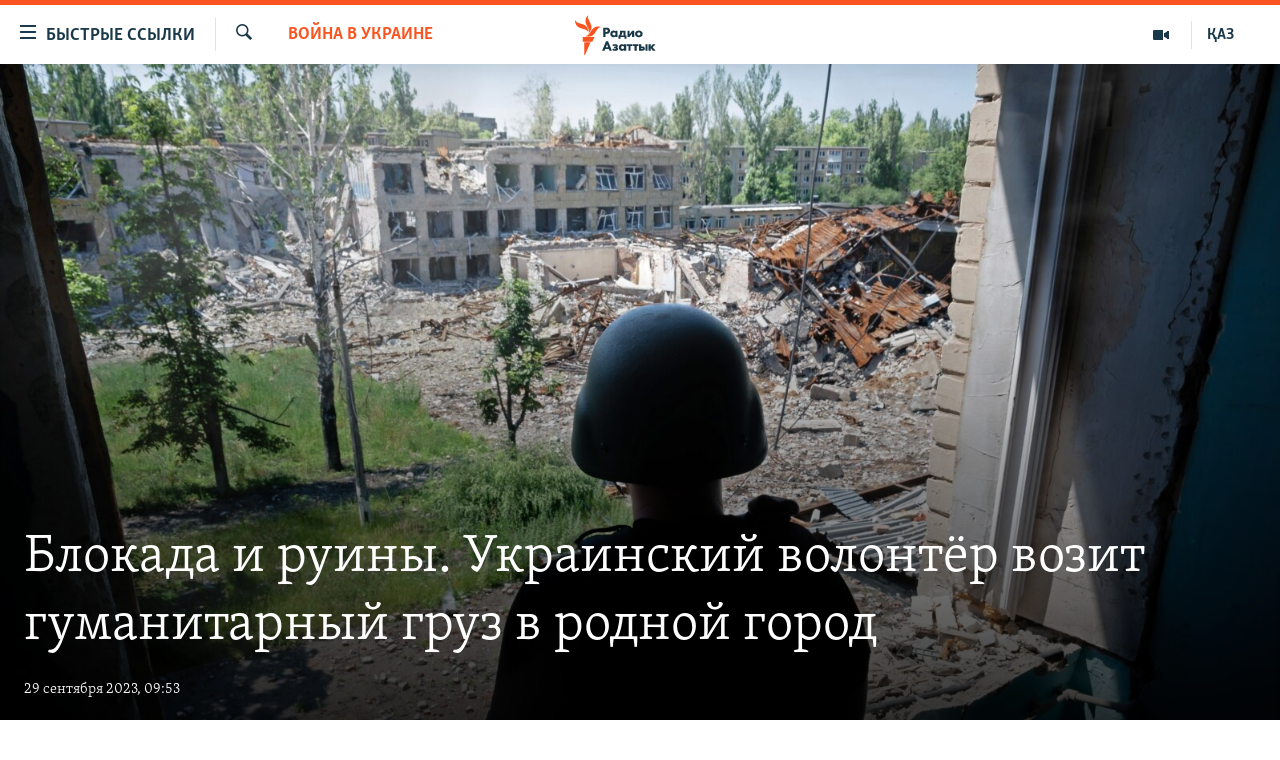

--- FILE ---
content_type: text/html; charset=utf-8
request_url: https://rus.azattyq.org/a/ukraine-avdiyivka-war-aid-invasion-photos/32613656.html
body_size: 18195
content:

<!DOCTYPE html>
<html lang="ru" dir="ltr" class="no-js">
<head>
        <link rel="stylesheet" href="/Content/responsive/RFE/ru-KZ/RFE-ru-KZ.css?&amp;av=0.0.0.0&amp;cb=370">
<script src="https://tags.azattyq.org/rferl-pangea/prod/utag.sync.js"></script><script type='text/javascript' src='https://www.youtube.com/iframe_api' async></script>            <link rel="manifest" href="/manifest.json">
    <script type="text/javascript">
        //a general 'js' detection, must be on top level in <head>, due to CSS performance
        document.documentElement.className = "js";
        var cacheBuster = "370";
        var appBaseUrl = "/";
        var imgEnhancerBreakpoints = [0, 144, 256, 408, 650, 1023, 1597];
        var isLoggingEnabled = false;
        var isPreviewPage = false;
        var isLivePreviewPage = false;

        if (!isPreviewPage) {
            window.RFE = window.RFE || {};
            window.RFE.cacheEnabledByParam = window.location.href.indexOf('nocache=1') === -1;

            const url = new URL(window.location.href);
            const params = new URLSearchParams(url.search);

            // Remove the 'nocache' parameter
            params.delete('nocache');

            // Update the URL without the 'nocache' parameter
            url.search = params.toString();
            window.history.replaceState(null, '', url.toString());
        } else {
            window.addEventListener('load', function() {
                const links = window.document.links;
                for (let i = 0; i < links.length; i++) {
                    links[i].href = '#';
                    links[i].target = '_self';
                }
             })
        }

var pwaEnabled = true;        var swCacheDisabled;
var imageDensity = 2;    </script>
    <meta charset="utf-8" />

            <title>&#x411;&#x43B;&#x43E;&#x43A;&#x430;&#x434;&#x430; &#x438; &#x440;&#x443;&#x438;&#x43D;&#x44B;. &#x423;&#x43A;&#x440;&#x430;&#x438;&#x43D;&#x441;&#x43A;&#x438;&#x439; &#x432;&#x43E;&#x43B;&#x43E;&#x43D;&#x442;&#x451;&#x440; &#x432;&#x43E;&#x437;&#x438;&#x442; &#x433;&#x443;&#x43C;&#x430;&#x43D;&#x438;&#x442;&#x430;&#x440;&#x43D;&#x44B;&#x439; &#x433;&#x440;&#x443;&#x437; &#x432; &#x440;&#x43E;&#x434;&#x43D;&#x43E;&#x439; &#x433;&#x43E;&#x440;&#x43E;&#x434;&#xA;</title>
            <meta name="description" content="&#x412; &#x444;&#x435;&#x432;&#x440;&#x430;&#x43B;&#x435; 2022 &#x433;&#x43E;&#x434;&#x430; &#x410;&#x43B;&#x435;&#x43A;&#x441;&#x435;&#x439; &#x421;&#x430;&#x432;&#x43A;&#x435;&#x432;&#x438;&#x447; &#x438; &#x435;&#x433;&#x43E; &#x441;&#x435;&#x43C;&#x44C;&#x44F; &#x431;&#x435;&#x436;&#x430;&#x43B;&#x438; &#x441; &#x432;&#x43E;&#x441;&#x442;&#x43E;&#x43A;&#x430; &#x423;&#x43A;&#x440;&#x430;&#x438;&#x43D;&#x44B; &#x43D;&#x430; &#x444;&#x43E;&#x43D;&#x435; &#x43D;&#x430;&#x441;&#x442;&#x443;&#x43F;&#x43B;&#x435;&#x43D;&#x438;&#x44F; &#x440;&#x43E;&#x441;&#x441;&#x438;&#x439;&#x441;&#x43A;&#x438;&#x445; &#x432;&#x43E;&#x439;&#x441;&#x43A;. &#x41D;&#x43E;, &#x43E;&#x442;&#x43F;&#x440;&#x430;&#x432;&#x438;&#x432; &#x436;&#x435;&#x43D;&#x443; &#x438; &#x434;&#x435;&#x442;&#x435;&#x439; &#x432; &#x413;&#x435;&#x440;&#x43C;&#x430;&#x43D;&#x438;&#x44E;, &#x421;&#x430;&#x432;&#x43A;&#x435;&#x432;&#x438;&#x447; &#x432;&#x435;&#x440;&#x43D;&#x443;&#x43B;&#x441;&#x44F; &#x432; &#x441;&#x432;&#x43E;&#x439; &#x440;&#x43E;&#x434;&#x43D;&#x43E;&#x439; &#x433;&#x43E;&#x440;&#x43E;&#x434; &#x438; &#x441;&#x442;&#x430;&#x43B; &#x432;&#x43E;&#x43B;&#x43E;&#x43D;&#x442;&#x451;&#x440;&#x43E;&#x43C;. &#xAB;&#x41C;&#x43D;&#x435; &#x43D;&#x443;&#x436;&#x43D;&#x43E; &#x431;&#x44B;&#x43B;&#x43E; &#x431;&#x44B;&#x442;&#x44C; &#x432; &#x410;&#x432;&#x434;&#x435;&#x435;&#x432;&#x43A;&#x435;, &#x44F; &#x43D;&#x435; &#x43C;&#x43E;&#x433; &#x431;&#x44B;&#x442;&#x44C; &#x431;&#x43E;&#x43B;&#x44C;&#x448;&#x435; &#x43D;&#x438;&#x433;&#x434;&#x435;&#xBB;, &#x2014; &#x433;&#x43E;&#x432;&#x43E;&#x440;&#x438;&#x442; &#x43E;&#x43D;." />
                <meta name="keywords" content="Общество, В мире, Темы дня, Война в Украине, украина, россия, донбасс, авдеевка, война в украине" />
    <meta name="viewport" content="width=device-width, initial-scale=1.0" />


    <meta http-equiv="X-UA-Compatible" content="IE=edge" />

<meta name="robots" content="max-image-preview:large"><meta name="yandex-verification" content="b4983b94636388c5" />

        <link href="https://rus.azattyq.org/a/ukraine-avdiyivka-war-aid-invasion-photos/32613656.html" rel="canonical" />

        <meta name="apple-mobile-web-app-title" content="&#x420;&#x430;&#x434;&#x438;&#x43E; &#xAB;&#x421;&#x432;&#x43E;&#x431;&#x43E;&#x434;&#x43D;&#x430;&#x44F; &#x415;&#x432;&#x440;&#x43E;&#x43F;&#x430;&#xBB;/&#x420;&#x430;&#x434;&#x438;&#x43E; &#xAB;&#x421;&#x432;&#x43E;&#x431;&#x43E;&#x434;&#x430;&#xBB;" />
        <meta name="apple-mobile-web-app-status-bar-style" content="black" />
            <meta name="apple-itunes-app" content="app-id=475986784, app-argument=//32613656.ltr" />
<meta content="&#x411;&#x43B;&#x43E;&#x43A;&#x430;&#x434;&#x430; &#x438; &#x440;&#x443;&#x438;&#x43D;&#x44B;. &#x423;&#x43A;&#x440;&#x430;&#x438;&#x43D;&#x441;&#x43A;&#x438;&#x439; &#x432;&#x43E;&#x43B;&#x43E;&#x43D;&#x442;&#x451;&#x440; &#x432;&#x43E;&#x437;&#x438;&#x442; &#x433;&#x443;&#x43C;&#x430;&#x43D;&#x438;&#x442;&#x430;&#x440;&#x43D;&#x44B;&#x439; &#x433;&#x440;&#x443;&#x437; &#x432; &#x440;&#x43E;&#x434;&#x43D;&#x43E;&#x439; &#x433;&#x43E;&#x440;&#x43E;&#x434;&#xA;" property="og:title"></meta>
<meta content="&#x412; &#x444;&#x435;&#x432;&#x440;&#x430;&#x43B;&#x435; 2022 &#x433;&#x43E;&#x434;&#x430; &#x410;&#x43B;&#x435;&#x43A;&#x441;&#x435;&#x439; &#x421;&#x430;&#x432;&#x43A;&#x435;&#x432;&#x438;&#x447; &#x438; &#x435;&#x433;&#x43E; &#x441;&#x435;&#x43C;&#x44C;&#x44F; &#x431;&#x435;&#x436;&#x430;&#x43B;&#x438; &#x441; &#x432;&#x43E;&#x441;&#x442;&#x43E;&#x43A;&#x430; &#x423;&#x43A;&#x440;&#x430;&#x438;&#x43D;&#x44B; &#x43D;&#x430; &#x444;&#x43E;&#x43D;&#x435; &#x43D;&#x430;&#x441;&#x442;&#x443;&#x43F;&#x43B;&#x435;&#x43D;&#x438;&#x44F; &#x440;&#x43E;&#x441;&#x441;&#x438;&#x439;&#x441;&#x43A;&#x438;&#x445; &#x432;&#x43E;&#x439;&#x441;&#x43A;. &#x41D;&#x43E;, &#x43E;&#x442;&#x43F;&#x440;&#x430;&#x432;&#x438;&#x432; &#x436;&#x435;&#x43D;&#x443; &#x438; &#x434;&#x435;&#x442;&#x435;&#x439; &#x432; &#x413;&#x435;&#x440;&#x43C;&#x430;&#x43D;&#x438;&#x44E;, &#x421;&#x430;&#x432;&#x43A;&#x435;&#x432;&#x438;&#x447; &#x432;&#x435;&#x440;&#x43D;&#x443;&#x43B;&#x441;&#x44F; &#x432; &#x441;&#x432;&#x43E;&#x439; &#x440;&#x43E;&#x434;&#x43D;&#x43E;&#x439; &#x433;&#x43E;&#x440;&#x43E;&#x434; &#x438; &#x441;&#x442;&#x430;&#x43B; &#x432;&#x43E;&#x43B;&#x43E;&#x43D;&#x442;&#x451;&#x440;&#x43E;&#x43C;. &#xAB;&#x41C;&#x43D;&#x435; &#x43D;&#x443;&#x436;&#x43D;&#x43E; &#x431;&#x44B;&#x43B;&#x43E; &#x431;&#x44B;&#x442;&#x44C; &#x432; &#x410;&#x432;&#x434;&#x435;&#x435;&#x432;&#x43A;&#x435;, &#x44F; &#x43D;&#x435; &#x43C;&#x43E;&#x433; &#x431;&#x44B;&#x442;&#x44C; &#x431;&#x43E;&#x43B;&#x44C;&#x448;&#x435; &#x43D;&#x438;&#x433;&#x434;&#x435;&#xBB;, &#x2014; &#x433;&#x43E;&#x432;&#x43E;&#x440;&#x438;&#x442; &#x43E;&#x43D;." property="og:description"></meta>
<meta content="article" property="og:type"></meta>
<meta content="https://rus.azattyq.org/a/ukraine-avdiyivka-war-aid-invasion-photos/32613656.html" property="og:url"></meta>
<meta content="&#x420;&#x430;&#x434;&#x438;&#x43E; &#x410;&#x437;&#x430;&#x442;&#x442;&#x44B;&#x43A;" property="og:site_name"></meta>
<meta content="https://www.facebook.com/RadioAzattyq" property="article:publisher"></meta>
<meta content="https://gdb.rferl.org/01000000-0aff-0242-be82-08dbbf4c5912_cx0_cy1_cw0_w1200_h630.jpg" property="og:image"></meta>
<meta content="1200" property="og:image:width"></meta>
<meta content="630" property="og:image:height"></meta>
<meta content="137980759673857" property="fb:app_id"></meta>
<meta content="summary_large_image" name="twitter:card"></meta>
<meta content="@Radio_Azattyk" name="twitter:site"></meta>
<meta content="https://gdb.rferl.org/01000000-0aff-0242-be82-08dbbf4c5912_cx0_cy1_cw0_w1200_h630.jpg" name="twitter:image"></meta>
<meta content="&#x411;&#x43B;&#x43E;&#x43A;&#x430;&#x434;&#x430; &#x438; &#x440;&#x443;&#x438;&#x43D;&#x44B;. &#x423;&#x43A;&#x440;&#x430;&#x438;&#x43D;&#x441;&#x43A;&#x438;&#x439; &#x432;&#x43E;&#x43B;&#x43E;&#x43D;&#x442;&#x451;&#x440; &#x432;&#x43E;&#x437;&#x438;&#x442; &#x433;&#x443;&#x43C;&#x430;&#x43D;&#x438;&#x442;&#x430;&#x440;&#x43D;&#x44B;&#x439; &#x433;&#x440;&#x443;&#x437; &#x432; &#x440;&#x43E;&#x434;&#x43D;&#x43E;&#x439; &#x433;&#x43E;&#x440;&#x43E;&#x434;&#xA;" name="twitter:title"></meta>
<meta content="&#x412; &#x444;&#x435;&#x432;&#x440;&#x430;&#x43B;&#x435; 2022 &#x433;&#x43E;&#x434;&#x430; &#x410;&#x43B;&#x435;&#x43A;&#x441;&#x435;&#x439; &#x421;&#x430;&#x432;&#x43A;&#x435;&#x432;&#x438;&#x447; &#x438; &#x435;&#x433;&#x43E; &#x441;&#x435;&#x43C;&#x44C;&#x44F; &#x431;&#x435;&#x436;&#x430;&#x43B;&#x438; &#x441; &#x432;&#x43E;&#x441;&#x442;&#x43E;&#x43A;&#x430; &#x423;&#x43A;&#x440;&#x430;&#x438;&#x43D;&#x44B; &#x43D;&#x430; &#x444;&#x43E;&#x43D;&#x435; &#x43D;&#x430;&#x441;&#x442;&#x443;&#x43F;&#x43B;&#x435;&#x43D;&#x438;&#x44F; &#x440;&#x43E;&#x441;&#x441;&#x438;&#x439;&#x441;&#x43A;&#x438;&#x445; &#x432;&#x43E;&#x439;&#x441;&#x43A;. &#x41D;&#x43E;, &#x43E;&#x442;&#x43F;&#x440;&#x430;&#x432;&#x438;&#x432; &#x436;&#x435;&#x43D;&#x443; &#x438; &#x434;&#x435;&#x442;&#x435;&#x439; &#x432; &#x413;&#x435;&#x440;&#x43C;&#x430;&#x43D;&#x438;&#x44E;, &#x421;&#x430;&#x432;&#x43A;&#x435;&#x432;&#x438;&#x447; &#x432;&#x435;&#x440;&#x43D;&#x443;&#x43B;&#x441;&#x44F; &#x432; &#x441;&#x432;&#x43E;&#x439; &#x440;&#x43E;&#x434;&#x43D;&#x43E;&#x439; &#x433;&#x43E;&#x440;&#x43E;&#x434; &#x438; &#x441;&#x442;&#x430;&#x43B; &#x432;&#x43E;&#x43B;&#x43E;&#x43D;&#x442;&#x451;&#x440;&#x43E;&#x43C;. &#xAB;&#x41C;&#x43D;&#x435; &#x43D;&#x443;&#x436;&#x43D;&#x43E; &#x431;&#x44B;&#x43B;&#x43E; &#x431;&#x44B;&#x442;&#x44C; &#x432; &#x410;&#x432;&#x434;&#x435;&#x435;&#x432;&#x43A;&#x435;, &#x44F; &#x43D;&#x435; &#x43C;&#x43E;&#x433; &#x431;&#x44B;&#x442;&#x44C; &#x431;&#x43E;&#x43B;&#x44C;&#x448;&#x435; &#x43D;&#x438;&#x433;&#x434;&#x435;&#xBB;, &#x2014; &#x433;&#x43E;&#x432;&#x43E;&#x440;&#x438;&#x442; &#x43E;&#x43D;." name="twitter:description"></meta>
                    <link rel="amphtml" href="https://rus.azattyq.org/amp/ukraine-avdiyivka-war-aid-invasion-photos/32613656.html" />
<script type="application/ld+json">{"articleSection":"Война в Украине","isAccessibleForFree":true,"headline":"Блокада и руины. Украинский волонтёр возит гуманитарный груз в родной город\n","inLanguage":"ru-KZ","keywords":"Общество, В мире, Темы дня, Война в Украине, украина, россия, донбасс, авдеевка, война в украине","author":{"@type":"Person","name":"Автор"},"datePublished":"2023-09-29 04:53:37Z","dateModified":"2023-09-29 04:53:37Z","publisher":{"logo":{"width":512,"height":220,"@type":"ImageObject","url":"https://rus.azattyq.org/Content/responsive/RFE/ru-KZ/img/logo.png"},"@type":"NewsMediaOrganization","url":"https://rus.azattyq.org","sameAs":["https://facebook.com/RadioAzattyq","https://twitter.com/RadioAzattyq","https://www.youtube.com/user/AzattyqRadio","https://www.instagram.com/azattyq","https://t.me/RadioAzattyq"],"name":"Радио Азаттык","alternateName":""},"@context":"https://schema.org","@type":"NewsArticle","mainEntityOfPage":"https://rus.azattyq.org/a/ukraine-avdiyivka-war-aid-invasion-photos/32613656.html","url":"https://rus.azattyq.org/a/ukraine-avdiyivka-war-aid-invasion-photos/32613656.html","description":"В феврале 2022 года Алексей Савкевич и его семья бежали с востока Украины на фоне наступления российских войск. Но, отправив жену и детей в Германию, Савкевич вернулся в свой родной город и стал волонтёром. «Мне нужно было быть в Авдеевке, я не мог быть больше нигде», — говорит он.","image":{"width":1080,"height":608,"@type":"ImageObject","url":"https://gdb.rferl.org/01000000-0aff-0242-be82-08dbbf4c5912_cx0_cy1_cw0_w1080_h608.jpg"},"name":"Блокада и руины. Украинский волонтёр возит гуманитарный груз в родной город\n"}</script>
    <script src="/Scripts/responsive/infographics.bundle.min.js?&amp;av=0.0.0.0&amp;cb=370"></script>
        <script src="/Scripts/responsive/dollardom.min.js?&amp;av=0.0.0.0&amp;cb=370"></script>
        <script src="/Scripts/responsive/modules/commons.js?&amp;av=0.0.0.0&amp;cb=370"></script>
        <script src="/Scripts/responsive/modules/app_code.js?&amp;av=0.0.0.0&amp;cb=370"></script>

        <link rel="icon" type="image/svg+xml" href="/Content/responsive/RFE/img/webApp/favicon.svg" />
        <link rel="alternate icon" href="/Content/responsive/RFE/img/webApp/favicon.ico" />
            <link rel="mask-icon" color="#ea6903" href="/Content/responsive/RFE/img/webApp/favicon_safari.svg" />
        <link rel="apple-touch-icon" sizes="152x152" href="/Content/responsive/RFE/img/webApp/ico-152x152.png" />
        <link rel="apple-touch-icon" sizes="144x144" href="/Content/responsive/RFE/img/webApp/ico-144x144.png" />
        <link rel="apple-touch-icon" sizes="114x114" href="/Content/responsive/RFE/img/webApp/ico-114x114.png" />
        <link rel="apple-touch-icon" sizes="72x72" href="/Content/responsive/RFE/img/webApp/ico-72x72.png" />
        <link rel="apple-touch-icon-precomposed" href="/Content/responsive/RFE/img/webApp/ico-57x57.png" />
        <link rel="icon" sizes="192x192" href="/Content/responsive/RFE/img/webApp/ico-192x192.png" />
        <link rel="icon" sizes="128x128" href="/Content/responsive/RFE/img/webApp/ico-128x128.png" />
        <meta name="msapplication-TileColor" content="#ffffff" />
        <meta name="msapplication-TileImage" content="/Content/responsive/RFE/img/webApp/ico-144x144.png" />
                <link rel="preload" href="/Content/responsive/fonts/Skolar-Lt_Cyrl_v2.4.woff" type="font/woff" as="font" crossorigin="anonymous" />
    <link rel="alternate" type="application/rss+xml" title="RFE/RL - Top Stories [RSS]" href="/api/" />
    <link rel="sitemap" type="application/rss+xml" href="/sitemap.xml" />
    
    



</head>
<body class=" nav-no-loaded cc_theme pg-article pg-article-story print-lay-article js-category-to-nav nojs-images ">
        <script type="text/javascript" >
            var analyticsData = {url:"https://rus.azattyq.org/a/ukraine-avdiyivka-war-aid-invasion-photos/32613656.html",property_id:"418",article_uid:"32613656",page_title:"Блокада и руины. Украинский волонтёр возит гуманитарный груз в родной город\n",page_type:"feature story",content_type:"article",subcontent_type:"feature story",last_modified:"2023-09-29 04:53:37Z",pub_datetime:"2023-09-29 04:53:37Z",pub_year:"2023",pub_month:"09",pub_day:"29",pub_hour:"04",pub_weekday:"Friday",section:"война в украине",english_section:"war-in-ukraine",byline:"",categories:"kz-rus-society,kz-rus-world,top_story,war-in-ukraine",tags:"украина;россия;донбасс;авдеевка;война в украине",domain:"rus.azattyq.org",language:"Russian",language_service:"RFERL Kazakh",platform:"web",copied:"yes",copied_article:"32612566|8|English|2023-09-27",copied_title:"Serving Under Siege: The Ukrainian Supplying His Frontline Hometown\n\n",runs_js:"Yes",cms_release:"8.44.0.0.370",enviro_type:"prod",slug:"ukraine-avdiyivka-war-aid-invasion-photos",entity:"RFE",short_language_service:"KAZ",platform_short:"W",page_name:"Блокада и руины. Украинский волонтёр возит гуманитарный груз в родной город\n"};
        </script>
<noscript><iframe src="https://www.googletagmanager.com/ns.html?id=GTM-WXZBPZ" height="0" width="0" style="display:none;visibility:hidden"></iframe></noscript>        <script type="text/javascript" data-cookiecategory="analytics">
            var gtmEventObject = Object.assign({}, analyticsData, {event: 'page_meta_ready'});window.dataLayer = window.dataLayer || [];window.dataLayer.push(gtmEventObject);
            if (top.location === self.location) { //if not inside of an IFrame
                 var renderGtm = "true";
                 if (renderGtm === "true") {
            (function(w,d,s,l,i){w[l]=w[l]||[];w[l].push({'gtm.start':new Date().getTime(),event:'gtm.js'});var f=d.getElementsByTagName(s)[0],j=d.createElement(s),dl=l!='dataLayer'?'&l='+l:'';j.async=true;j.src='//www.googletagmanager.com/gtm.js?id='+i+dl;f.parentNode.insertBefore(j,f);})(window,document,'script','dataLayer','GTM-WXZBPZ');
                 }
            }
        </script>
        <!--Analytics tag js version start-->
            <script type="text/javascript" data-cookiecategory="analytics">
                var utag_data = Object.assign({}, analyticsData, {});
if(typeof(TealiumTagFrom)==='function' && typeof(TealiumTagSearchKeyword)==='function') {
var utag_from=TealiumTagFrom();var utag_searchKeyword=TealiumTagSearchKeyword();
if(utag_searchKeyword!=null && utag_searchKeyword!=='' && utag_data["search_keyword"]==null) utag_data["search_keyword"]=utag_searchKeyword;if(utag_from!=null && utag_from!=='') utag_data["from"]=TealiumTagFrom();}
                if(window.top!== window.self&&utag_data.page_type==="snippet"){utag_data.page_type = 'iframe';}
                try{if(window.top!==window.self&&window.self.location.hostname===window.top.location.hostname){utag_data.platform = 'self-embed';utag_data.platform_short = 'se';}}catch(e){if(window.top!==window.self&&window.self.location.search.includes("platformType=self-embed")){utag_data.platform = 'cross-promo';utag_data.platform_short = 'cp';}}
                (function(a,b,c,d){    a="https://tags.azattyq.org/rferl-pangea/prod/utag.js";    b=document;c="script";d=b.createElement(c);d.src=a;d.type="text/java"+c;d.async=true;    a=b.getElementsByTagName(c)[0];a.parentNode.insertBefore(d,a);    })();
            </script>
        <!--Analytics tag js version end-->
<!-- Analytics tag management NoScript -->
<noscript>
<img style="position: absolute; border: none;" src="https://ssc.azattyq.org/b/ss/bbgprod,bbgentityrferl/1/G.4--NS/774692079?pageName=rfe%3akaz%3aw%3afeature%20story%3a%d0%91%d0%bb%d0%be%d0%ba%d0%b0%d0%b4%d0%b0%20%d0%b8%20%d1%80%d1%83%d0%b8%d0%bd%d1%8b.%20%d0%a3%d0%ba%d1%80%d0%b0%d0%b8%d0%bd%d1%81%d0%ba%d0%b8%d0%b9%20%d0%b2%d0%be%d0%bb%d0%be%d0%bd%d1%82%d1%91%d1%80%20%d0%b2%d0%be%d0%b7%d0%b8%d1%82%20%d0%b3%d1%83%d0%bc%d0%b0%d0%bd%d0%b8%d1%82%d0%b0%d1%80%d0%bd%d1%8b%d0%b9%20%d0%b3%d1%80%d1%83%d0%b7%20%d0%b2%20%d1%80%d0%be%d0%b4%d0%bd%d0%be%d0%b9%20%d0%b3%d0%be%d1%80%d0%be%d0%b4%0a&amp;c6=%d0%91%d0%bb%d0%be%d0%ba%d0%b0%d0%b4%d0%b0%20%d0%b8%20%d1%80%d1%83%d0%b8%d0%bd%d1%8b.%20%d0%a3%d0%ba%d1%80%d0%b0%d0%b8%d0%bd%d1%81%d0%ba%d0%b8%d0%b9%20%d0%b2%d0%be%d0%bb%d0%be%d0%bd%d1%82%d1%91%d1%80%20%d0%b2%d0%be%d0%b7%d0%b8%d1%82%20%d0%b3%d1%83%d0%bc%d0%b0%d0%bd%d0%b8%d1%82%d0%b0%d1%80%d0%bd%d1%8b%d0%b9%20%d0%b3%d1%80%d1%83%d0%b7%20%d0%b2%20%d1%80%d0%be%d0%b4%d0%bd%d0%be%d0%b9%20%d0%b3%d0%be%d1%80%d0%be%d0%b4%0a&amp;v36=8.44.0.0.370&amp;v6=D=c6&amp;g=https%3a%2f%2frus.azattyq.org%2fa%2fukraine-avdiyivka-war-aid-invasion-photos%2f32613656.html&amp;c1=D=g&amp;v1=D=g&amp;events=event1,event52&amp;c16=rferl%20kazakh&amp;v16=D=c16&amp;c5=war-in-ukraine&amp;v5=D=c5&amp;ch=%d0%92%d0%be%d0%b9%d0%bd%d0%b0%20%d0%b2%20%d0%a3%d0%ba%d1%80%d0%b0%d0%b8%d0%bd%d0%b5&amp;c15=russian&amp;v15=D=c15&amp;c4=article&amp;v4=D=c4&amp;c14=32613656&amp;v14=D=c14&amp;v20=no&amp;c17=web&amp;v17=D=c17&amp;mcorgid=518abc7455e462b97f000101%40adobeorg&amp;server=rus.azattyq.org&amp;pageType=D=c4&amp;ns=bbg&amp;v29=D=server&amp;v25=rfe&amp;v30=418&amp;v105=D=User-Agent " alt="analytics" width="1" height="1" /></noscript>
<!-- End of Analytics tag management NoScript -->


        <!--*** Accessibility links - For ScreenReaders only ***-->
        <section>
            <div class="sr-only">
                <h2>&#x414;&#x43E;&#x441;&#x442;&#x443;&#x43F;&#x43D;&#x43E;&#x441;&#x442;&#x44C; &#x441;&#x441;&#x44B;&#x43B;&#x43E;&#x43A;</h2>
                <ul>
                    <li><a href="#content" data-disable-smooth-scroll="1">&#x412;&#x435;&#x440;&#x43D;&#x443;&#x442;&#x44C;&#x441;&#x44F; &#x43A; &#x43E;&#x441;&#x43D;&#x43E;&#x432;&#x43D;&#x43E;&#x43C;&#x443; &#x441;&#x43E;&#x434;&#x435;&#x440;&#x436;&#x430;&#x43D;&#x438;&#x44E;</a></li>
                    <li><a href="#navigation" data-disable-smooth-scroll="1">&#x412;&#x435;&#x440;&#x43D;&#x443;&#x442;&#x441;&#x44F; &#x43A; &#x433;&#x43B;&#x430;&#x432;&#x43D;&#x43E;&#x439; &#x43D;&#x430;&#x432;&#x438;&#x433;&#x430;&#x446;&#x438;&#x438;</a></li>
                    <li><a href="#txtHeaderSearch" data-disable-smooth-scroll="1">&#x412;&#x435;&#x440;&#x43D;&#x443;&#x442;&#x441;&#x44F; &#x43A; &#x43F;&#x43E;&#x438;&#x441;&#x43A;&#x443;</a></li>
                </ul>
            </div>
        </section>
    




<div dir="ltr">
    <div id="page">
            <aside>

<div class="c-lightbox overlay-modal">
    <div class="c-lightbox__intro">
        <h2 class="c-lightbox__intro-title"></h2>
        <button class="btn btn--rounded c-lightbox__btn c-lightbox__intro-next" title="&#x421;&#x43B;&#x435;&#x434;&#x443;&#x44E;&#x449;&#x438;&#x439;">
            <span class="ico ico--rounded ico-chevron-forward"></span>
            <span class="sr-only">&#x421;&#x43B;&#x435;&#x434;&#x443;&#x44E;&#x449;&#x438;&#x439;</span>
        </button>
    </div>
    <div class="c-lightbox__nav">
        <button class="btn btn--rounded c-lightbox__btn c-lightbox__btn--close" title="&#x417;&#x430;&#x43A;&#x440;&#x44B;&#x442;&#x44C;">
            <span class="ico ico--rounded ico-close"></span>
            <span class="sr-only">&#x417;&#x430;&#x43A;&#x440;&#x44B;&#x442;&#x44C;</span>
        </button>
        <button class="btn btn--rounded c-lightbox__btn c-lightbox__btn--prev" title="&#x41F;&#x440;&#x435;&#x434;&#x44B;&#x434;&#x443;&#x449;&#x438;&#x439;">
            <span class="ico ico--rounded ico-chevron-backward"></span>
            <span class="sr-only">&#x41F;&#x440;&#x435;&#x434;&#x44B;&#x434;&#x443;&#x449;&#x438;&#x439;</span>
        </button>
        <button class="btn btn--rounded c-lightbox__btn c-lightbox__btn--next" title="&#x421;&#x43B;&#x435;&#x434;&#x443;&#x44E;&#x449;&#x438;&#x439;">
            <span class="ico ico--rounded ico-chevron-forward"></span>
            <span class="sr-only">&#x421;&#x43B;&#x435;&#x434;&#x443;&#x44E;&#x449;&#x438;&#x439;</span>
        </button>
    </div>
    <div class="c-lightbox__content-wrap">
        <figure class="c-lightbox__content">
            <span class="c-spinner c-spinner--lightbox">
                <img src="/Content/responsive/img/player-spinner.png"
                     alt="please wait"
                     title="please wait" />
            </span>
            <div class="c-lightbox__img">
                <div class="thumb">
                    <img src="" alt="" />
                </div>
            </div>
            <figcaption>
                <div class="c-lightbox__info c-lightbox__info--foot">
                    <span class="c-lightbox__counter"></span>
                    <span class="caption c-lightbox__caption"></span>
                </div>
            </figcaption>
        </figure>
    </div>
    <div class="hidden">
        <div class="content-advisory__box content-advisory__box--lightbox">
            <span class="content-advisory__box-text">&#x42D;&#x442;&#x430; &#x444;&#x43E;&#x442;&#x43E;&#x433;&#x440;&#x430;&#x444;&#x438;&#x44F; &#x441;&#x43E;&#x434;&#x435;&#x440;&#x436;&#x438;&#x442; &#x43A;&#x43E;&#x43D;&#x442;&#x435;&#x43D;&#x442;, &#x43A;&#x43E;&#x442;&#x43E;&#x440;&#x44B;&#x439; &#x43C;&#x43E;&#x436;&#x435;&#x442; &#x43F;&#x43E;&#x43A;&#x430;&#x437;&#x430;&#x442;&#x44C;&#x441;&#x44F; &#x43E;&#x441;&#x43A;&#x43E;&#x440;&#x431;&#x438;&#x442;&#x435;&#x43B;&#x44C;&#x43D;&#x44B;&#x43C; &#x438;&#x43B;&#x438; &#x43D;&#x435;&#x434;&#x43E;&#x43F;&#x443;&#x441;&#x442;&#x438;&#x43C;&#x44B;&#x43C;.</span>
            <button class="btn btn--transparent content-advisory__box-btn m-t-md" value="text" type="button">
                <span class="btn__text">
                    &#x41A;&#x43B;&#x438;&#x43A;&#x43D;&#x438;&#x442;&#x435;, &#x447;&#x442;&#x43E;&#x431;&#x44B; &#x43F;&#x43E;&#x441;&#x43C;&#x43E;&#x442;&#x440;&#x435;&#x442;&#x44C;
                </span>
            </button>
        </div>
    </div>
</div>

<div class="print-dialogue">
    <div class="container">
        <h3 class="print-dialogue__title section-head">Print Options:</h3>
        <div class="print-dialogue__opts">
            <ul class="print-dialogue__opt-group">
                <li class="form__group form__group--checkbox">
                    <input class="form__check " id="checkboxImages" name="checkboxImages" type="checkbox" checked="checked" />
                    <label for="checkboxImages" class="form__label m-t-md">Images</label>
                </li>
                <li class="form__group form__group--checkbox">
                    <input class="form__check " id="checkboxMultimedia" name="checkboxMultimedia" type="checkbox" checked="checked" />
                    <label for="checkboxMultimedia" class="form__label m-t-md">Multimedia</label>
                </li>
            </ul>
            <ul class="print-dialogue__opt-group">
                <li class="form__group form__group--checkbox">
                    <input class="form__check " id="checkboxEmbedded" name="checkboxEmbedded" type="checkbox" checked="checked" />
                    <label for="checkboxEmbedded" class="form__label m-t-md">Embedded Content</label>
                </li>
                <li class="form__group form__group--checkbox">
                    <input class="form__check " id="checkboxComments" name="checkboxComments" type="checkbox" />
                    <label for="checkboxComments" class="form__label m-t-md"> Comments</label>
                </li>
            </ul>
        </div>
        <div class="print-dialogue__buttons">
            <button class="btn  btn--secondary close-button" type="button" title="Cancel">
                <span class="btn__text ">Cancel</span>
            </button>
            <button class="btn  btn-cust-print m-l-sm" type="button" title="Print">
                <span class="btn__text ">Print</span>
            </button>
        </div>
    </div>
</div>                
<div class="ctc-message pos-fix">
    <div class="ctc-message__inner">Link has been copied to clipboard</div>
</div>
            </aside>

<div class="hdr-20 hdr-20--big">
    <div class="hdr-20__inner">
        <div class="hdr-20__max pos-rel">
            <div class="hdr-20__side hdr-20__side--primary d-flex">
                <label data-for="main-menu-ctrl" data-switcher-trigger="true" data-switch-target="main-menu-ctrl" class="burger hdr-trigger pos-rel trans-trigger" data-trans-evt="click" data-trans-id="menu">
                    <span class="ico ico-close hdr-trigger__ico hdr-trigger__ico--close burger__ico burger__ico--close"></span>
                    <span class="ico ico-menu hdr-trigger__ico hdr-trigger__ico--open burger__ico burger__ico--open"></span>
                        <span class="burger__label">&#x411;&#x44B;&#x441;&#x442;&#x440;&#x44B;&#x435; &#x441;&#x441;&#x44B;&#x43B;&#x43A;&#x438;</span>
                </label>
                <div class="menu-pnl pos-fix trans-target" data-switch-target="main-menu-ctrl" data-trans-id="menu">
                    <div class="menu-pnl__inner">
                        <nav class="main-nav menu-pnl__item menu-pnl__item--first">
                            <ul class="main-nav__list accordeon" data-analytics-tales="false" data-promo-name="link" data-location-name="nav,secnav">
                                

        <li class="main-nav__item accordeon__item" data-switch-target="menu-item-598">
            <label class="main-nav__item-name main-nav__item-name--label accordeon__control-label" data-switcher-trigger="true" data-for="menu-item-598">
                &#x426;&#x435;&#x43D;&#x442;&#x440;&#x430;&#x43B;&#x44C;&#x43D;&#x430;&#x44F; &#x410;&#x437;&#x438;&#x44F;
                <span class="ico ico-chevron-down main-nav__chev"></span>
            </label>
            <div class="main-nav__sub-list">
                
    <a class="main-nav__item-name main-nav__item-name--link main-nav__item-name--sub" href="/p/6951.html" title="&#x41A;&#x430;&#x437;&#x430;&#x445;&#x441;&#x442;&#x430;&#x43D;" data-item-name="kazakhstan-rus" >&#x41A;&#x430;&#x437;&#x430;&#x445;&#x441;&#x442;&#x430;&#x43D;</a>

    <a class="main-nav__item-name main-nav__item-name--link main-nav__item-name--sub" href="/kyrgyzstan" title="&#x41A;&#x44B;&#x440;&#x433;&#x44B;&#x437;&#x441;&#x442;&#x430;&#x43D;" data-item-name="Kyrgyzstan-rus" >&#x41A;&#x44B;&#x440;&#x433;&#x44B;&#x437;&#x441;&#x442;&#x430;&#x43D;</a>

    <a class="main-nav__item-name main-nav__item-name--link main-nav__item-name--sub" href="/uzbekistan" title="&#x423;&#x437;&#x431;&#x435;&#x43A;&#x438;&#x441;&#x442;&#x430;&#x43D;" data-item-name="uzbekistan-rus" >&#x423;&#x437;&#x431;&#x435;&#x43A;&#x438;&#x441;&#x442;&#x430;&#x43D;</a>

    <a class="main-nav__item-name main-nav__item-name--link main-nav__item-name--sub" href="/tajikistan" title="&#x422;&#x430;&#x434;&#x436;&#x438;&#x43A;&#x438;&#x441;&#x442;&#x430;&#x43D;" data-item-name="tajikistan-rus" >&#x422;&#x430;&#x434;&#x436;&#x438;&#x43A;&#x438;&#x441;&#x442;&#x430;&#x43D;</a>

            </div>
        </li>

        <li class="main-nav__item">
            <a class="main-nav__item-name main-nav__item-name--link" href="/z/360" title="&#x41D;&#x43E;&#x432;&#x43E;&#x441;&#x442;&#x438;" data-item-name="news-azattyq" >&#x41D;&#x43E;&#x432;&#x43E;&#x441;&#x442;&#x438;</a>
        </li>

        <li class="main-nav__item">
            <a class="main-nav__item-name main-nav__item-name--link" href="/z/22747" title="&#x412;&#x43E;&#x439;&#x43D;&#x430; &#x432; &#x423;&#x43A;&#x440;&#x430;&#x438;&#x43D;&#x435;" data-item-name="war-in-ukraine" >&#x412;&#x43E;&#x439;&#x43D;&#x430; &#x432; &#x423;&#x43A;&#x440;&#x430;&#x438;&#x43D;&#x435;</a>
        </li>

        <li class="main-nav__item accordeon__item" data-switch-target="menu-item-4683">
            <label class="main-nav__item-name main-nav__item-name--label accordeon__control-label" data-switcher-trigger="true" data-for="menu-item-4683">
                &#x41D;&#x430; &#x434;&#x440;&#x443;&#x433;&#x438;&#x445; &#x44F;&#x437;&#x44B;&#x43A;&#x430;&#x445;
                <span class="ico ico-chevron-down main-nav__chev"></span>
            </label>
            <div class="main-nav__sub-list">
                
    <a class="main-nav__item-name main-nav__item-name--link main-nav__item-name--sub" href="https://www.azattyq.org/" title="&#x49A;&#x430;&#x437;&#x430;&#x49B;&#x448;&#x430;"  target="_blank" rel="noopener">&#x49A;&#x430;&#x437;&#x430;&#x49B;&#x448;&#x430;</a>

    <a class="main-nav__item-name main-nav__item-name--link main-nav__item-name--sub" href="https://www.azattyk.org/" title="&#x41A;&#x44B;&#x440;&#x433;&#x44B;&#x437;&#x447;&#x430;"  target="_blank" rel="noopener">&#x41A;&#x44B;&#x440;&#x433;&#x44B;&#x437;&#x447;&#x430;</a>

    <a class="main-nav__item-name main-nav__item-name--link main-nav__item-name--sub" href="https://www.ozodlik.org/" title="&#x40E;&#x437;&#x431;&#x435;&#x43A;&#x447;&#x430;"  target="_blank" rel="noopener">&#x40E;&#x437;&#x431;&#x435;&#x43A;&#x447;&#x430;</a>

    <a class="main-nav__item-name main-nav__item-name--link main-nav__item-name--sub" href="https://www.ozodi.org/" title="&#x422;&#x43E;&#x4B7;&#x438;&#x43A;&#x4E3;"  target="_blank" rel="noopener">&#x422;&#x43E;&#x4B7;&#x438;&#x43A;&#x4E3;</a>

    <a class="main-nav__item-name main-nav__item-name--link main-nav__item-name--sub" href="https://www.azathabar.com/" title="T&#xFC;rkmen&#xE7;e"  target="_blank" rel="noopener">T&#xFC;rkmen&#xE7;e</a>

            </div>
        </li>



                            </ul>
                        </nav>
                        

<div class="menu-pnl__item">
        <a href="https://www.azattyq.org" class="menu-pnl__item-link" alt="&#x49A;&#x430;&#x437;&#x430;&#x49B;">&#x49A;&#x430;&#x437;&#x430;&#x49B;</a>
</div>


                        
                            <div class="menu-pnl__item menu-pnl__item--social">
                                    <h5 class="menu-pnl__sub-head">&#x41F;&#x43E;&#x434;&#x43F;&#x438;&#x448;&#x438;&#x442;&#x435;&#x441;&#x44C; &#x43D;&#x430; &#x43D;&#x430;&#x441; &#x432; &#x441;&#x43E;&#x446;&#x441;&#x435;&#x442;&#x44F;&#x445;</h5>

        <a href="https://facebook.com/RadioAzattyq" title="&#x410;&#x437;&#x430;&#x442;&#x442;&#x44B;&#x43A; &#x432; Facebook&#x27;e" data-analytics-text="follow_on_facebook" class="btn btn--rounded btn--social-inverted menu-pnl__btn js-social-btn btn-facebook"  target="_blank" rel="noopener">
            <span class="ico ico-facebook-alt ico--rounded"></span>
        </a>


        <a href="https://www.youtube.com/user/AzattyqRadio" title="&#x41D;&#x430;&#x448; Youtube-&#x43A;&#x430;&#x43D;&#x430;&#x43B;" data-analytics-text="follow_on_youtube" class="btn btn--rounded btn--social-inverted menu-pnl__btn js-social-btn btn-youtube"  target="_blank" rel="noopener">
            <span class="ico ico-youtube ico--rounded"></span>
        </a>


        <a href="https://twitter.com/RadioAzattyq" title="&#x410;&#x437;&#x430;&#x442;&#x442;&#x44B;&#x43A; &#x432; Twitter&#x27;e" data-analytics-text="follow_on_twitter" class="btn btn--rounded btn--social-inverted menu-pnl__btn js-social-btn btn-twitter"  target="_blank" rel="noopener">
            <span class="ico ico-twitter ico--rounded"></span>
        </a>


        <a href="https://www.instagram.com/azattyq" title="&#x410;&#x437;&#x430;&#x442;&#x442;&#x44B;&#x43A; &#x432; Instagram&#x27;&#x435;" data-analytics-text="follow_on_instagram" class="btn btn--rounded btn--social-inverted menu-pnl__btn js-social-btn btn-instagram"  target="_blank" rel="noopener">
            <span class="ico ico-instagram ico--rounded"></span>
        </a>


        <a href="https://t.me/RadioAzattyq" title="&#x410;&#x437;&#x430;&#x442;&#x442;&#x44B;&#x43A; &#x432; Telegram&#x27;&#x435;" data-analytics-text="follow_on_telegram" class="btn btn--rounded btn--social-inverted menu-pnl__btn js-social-btn btn-telegram"  target="_blank" rel="noopener">
            <span class="ico ico-telegram ico--rounded"></span>
        </a>

                            </div>
                            <div class="menu-pnl__item">
                                <a href="/navigation/allsites" class="menu-pnl__item-link">
                                    <span class="ico ico-languages "></span>
                                    &#x412;&#x441;&#x435; &#x441;&#x430;&#x439;&#x442;&#x44B; &#x420;&#x421;&#x415;/&#x420;&#x421;
                                </a>
                            </div>
                    </div>
                </div>
                <label data-for="top-search-ctrl" data-switcher-trigger="true" data-switch-target="top-search-ctrl" class="top-srch-trigger hdr-trigger">
                    <span class="ico ico-close hdr-trigger__ico hdr-trigger__ico--close top-srch-trigger__ico top-srch-trigger__ico--close"></span>
                    <span class="ico ico-search hdr-trigger__ico hdr-trigger__ico--open top-srch-trigger__ico top-srch-trigger__ico--open"></span>
                </label>
                <div class="srch-top srch-top--in-header" data-switch-target="top-search-ctrl">
                    <div class="container">
                        
<form action="/s" class="srch-top__form srch-top__form--in-header" id="form-topSearchHeader" method="get" role="search">    <label for="txtHeaderSearch" class="sr-only">&#x418;&#x441;&#x43A;&#x430;&#x442;&#x44C;</label>
    <input type="text" id="txtHeaderSearch" name="k" placeholder="&#x41F;&#x43E;&#x438;&#x441;&#x43A;" accesskey="s" value="" class="srch-top__input analyticstag-event" onkeydown="if (event.keyCode === 13) { FireAnalyticsTagEventOnSearch('search', $dom.get('#txtHeaderSearch')[0].value) }" />
    <button title="&#x418;&#x441;&#x43A;&#x430;&#x442;&#x44C;" type="submit" class="btn btn--top-srch analyticstag-event" onclick="FireAnalyticsTagEventOnSearch('search', $dom.get('#txtHeaderSearch')[0].value) ">
        <span class="ico ico-search"></span>
    </button>
</form>
                    </div>
                </div>
                <a href="/" class="main-logo-link">
                    <img src="/Content/responsive/RFE/ru-KZ/img/logo-compact.svg" class="main-logo main-logo--comp" alt="site logo">
                        <img src="/Content/responsive/RFE/ru-KZ/img/logo.svg" class="main-logo main-logo--big" alt="site logo">
                </a>
            </div>
            <div class="hdr-20__side hdr-20__side--secondary d-flex">
                

    <a href="https://www.azattyq.org" title="&#x49A;&#x410;&#x417;" class="hdr-20__secondary-item hdr-20__secondary-item--lang" data-item-name="satellite">
        
&#x49A;&#x410;&#x417;
    </a>

    <a href="/multimedia" title="&#x41C;&#x443;&#x43B;&#x44C;&#x442;&#x438;&#x43C;&#x435;&#x434;&#x438;&#x430;" class="hdr-20__secondary-item" data-item-name="video">
        
    <span class="ico ico-video hdr-20__secondary-icon"></span>

    </a>

    <a href="/s" title="&#x418;&#x441;&#x43A;&#x430;&#x442;&#x44C;" class="hdr-20__secondary-item hdr-20__secondary-item--search" data-item-name="search">
        
    <span class="ico ico-search hdr-20__secondary-icon hdr-20__secondary-icon--search"></span>

    </a>



                
                <div class="srch-bottom">
                    
<form action="/s" class="srch-bottom__form d-flex" id="form-bottomSearch" method="get" role="search">    <label for="txtSearch" class="sr-only">&#x418;&#x441;&#x43A;&#x430;&#x442;&#x44C;</label>
    <input type="search" id="txtSearch" name="k" placeholder="&#x41F;&#x43E;&#x438;&#x441;&#x43A;" accesskey="s" value="" class="srch-bottom__input analyticstag-event" onkeydown="if (event.keyCode === 13) { FireAnalyticsTagEventOnSearch('search', $dom.get('#txtSearch')[0].value) }" />
    <button title="&#x418;&#x441;&#x43A;&#x430;&#x442;&#x44C;" type="submit" class="btn btn--bottom-srch analyticstag-event" onclick="FireAnalyticsTagEventOnSearch('search', $dom.get('#txtSearch')[0].value) ">
        <span class="ico ico-search"></span>
    </button>
</form>
                </div>
            </div>
            <img src="/Content/responsive/RFE/ru-KZ/img/logo-print.gif" class="logo-print" alt="site logo">
            <img src="/Content/responsive/RFE/ru-KZ/img/logo-print_color.png" class="logo-print logo-print--color" alt="site logo">
        </div>
    </div>
</div>
    <script>
        if (document.body.className.indexOf('pg-home') > -1) {
            var nav2In = document.querySelector('.hdr-20__inner');
            var nav2Sec = document.querySelector('.hdr-20__side--secondary');
            var secStyle = window.getComputedStyle(nav2Sec);
            if (nav2In && window.pageYOffset < 150 && secStyle['position'] !== 'fixed') {
                nav2In.classList.add('hdr-20__inner--big')
            }
        }
    </script>



<div class="c-hlights c-hlights--breaking c-hlights--no-item" data-hlight-display="mobile,desktop">
    <div class="c-hlights__wrap container p-0">
        <div class="c-hlights__nav">
            <a role="button" href="#" title="&#x41F;&#x440;&#x435;&#x434;&#x44B;&#x434;&#x443;&#x449;&#x438;&#x439;">
                <span class="ico ico-chevron-backward m-0"></span>
                <span class="sr-only">&#x41F;&#x440;&#x435;&#x434;&#x44B;&#x434;&#x443;&#x449;&#x438;&#x439;</span>
            </a>
            <a role="button" href="#" title="&#x421;&#x43B;&#x435;&#x434;&#x443;&#x44E;&#x449;&#x438;&#x439;">
                <span class="ico ico-chevron-forward m-0"></span>
                <span class="sr-only">&#x421;&#x43B;&#x435;&#x434;&#x443;&#x44E;&#x449;&#x438;&#x439;</span>
            </a>
        </div>
        <span class="c-hlights__label">
            <span class="">&#x421;&#x440;&#x43E;&#x447;&#x43D;&#x44B;&#x435; &#x43D;&#x43E;&#x432;&#x43E;&#x441;&#x442;&#x438;:</span>
            <span class="switcher-trigger">
                <label data-for="more-less-1" data-switcher-trigger="true" class="switcher-trigger__label switcher-trigger__label--more p-b-0" title="&#x41F;&#x43E;&#x43A;&#x430;&#x437;&#x430;&#x442;&#x44C; &#x431;&#x43E;&#x43B;&#x44C;&#x448;&#x435;">
                    <span class="ico ico-chevron-down"></span>
                </label>
                <label data-for="more-less-1" data-switcher-trigger="true" class="switcher-trigger__label switcher-trigger__label--less p-b-0" title="&#x421;&#x43E;&#x43A;&#x440;&#x430;&#x442;&#x438;&#x442;&#x44C; &#x442;&#x435;&#x43A;&#x441;&#x442;">
                    <span class="ico ico-chevron-up"></span>
                </label>
            </span>
        </span>
        <ul class="c-hlights__items switcher-target" data-switch-target="more-less-1">
            
        </ul>
    </div>
</div>


        <div id="content" class="featured-article p-t-0">
            


<div class="featured-article__header">
    <div class="fa__cover">
        <div class="media-block media-block--fa media-block--io">

<div class="img-wrap ">
    <div class="thumb thumb16_9">
        <img src="https://gdb.rferl.org/01000000-0aff-0242-be82-08dbbf4c5912_cx0_cy1_cw0_w250_r1_s.jpg" alt="" />
    </div>
</div>            <div class="fa-header__info img-overlay">
                <div class="container">


<div class="category js-category category--mb">
<a class="" href="/z/22747">&#x412;&#x43E;&#x439;&#x43D;&#x430; &#x432; &#x423;&#x43A;&#x440;&#x430;&#x438;&#x43D;&#x435;</a></div>
    <h1 class="title pg-title pg-title--featured">
        &#x411;&#x43B;&#x43E;&#x43A;&#x430;&#x434;&#x430; &#x438; &#x440;&#x443;&#x438;&#x43D;&#x44B;. &#x423;&#x43A;&#x440;&#x430;&#x438;&#x43D;&#x441;&#x43A;&#x438;&#x439; &#x432;&#x43E;&#x43B;&#x43E;&#x43D;&#x442;&#x451;&#x440; &#x432;&#x43E;&#x437;&#x438;&#x442; &#x433;&#x443;&#x43C;&#x430;&#x43D;&#x438;&#x442;&#x430;&#x440;&#x43D;&#x44B;&#x439; &#x433;&#x440;&#x443;&#x437; &#x432; &#x440;&#x43E;&#x434;&#x43D;&#x43E;&#x439; &#x433;&#x43E;&#x440;&#x43E;&#x434;&#xA;
    </h1>
<div class="m-t-md">

<div class="publishing-details ">
        <div class="published">
            <span class="date" >
                    <time pubdate="pubdate" datetime="2023-09-29T09:53:37&#x2B;05:00">
                        29 &#x441;&#x435;&#x43D;&#x442;&#x44F;&#x431;&#x440;&#x44F; 2023, 09:53
                    </time>
            </span>
        </div>
</div>

</div>
</div>

            </div>
        </div>
    </div>
        <div class="container">
            <span class="caption">
                
                    <span class="caption__credit">Photo: Jakub Laichter (&#xA9;)</span>
            </span>
        </div>
    <div class="fa-container fa-mobile-img-overlay">
        

<div class="category js-category category--mb">
<a class="" href="/z/22747">&#x412;&#x43E;&#x439;&#x43D;&#x430; &#x432; &#x423;&#x43A;&#x440;&#x430;&#x438;&#x43D;&#x435;</a></div>
    <h1 class="title pg-title pg-title--featured">
        &#x411;&#x43B;&#x43E;&#x43A;&#x430;&#x434;&#x430; &#x438; &#x440;&#x443;&#x438;&#x43D;&#x44B;. &#x423;&#x43A;&#x440;&#x430;&#x438;&#x43D;&#x441;&#x43A;&#x438;&#x439; &#x432;&#x43E;&#x43B;&#x43E;&#x43D;&#x442;&#x451;&#x440; &#x432;&#x43E;&#x437;&#x438;&#x442; &#x433;&#x443;&#x43C;&#x430;&#x43D;&#x438;&#x442;&#x430;&#x440;&#x43D;&#x44B;&#x439; &#x433;&#x440;&#x443;&#x437; &#x432; &#x440;&#x43E;&#x434;&#x43D;&#x43E;&#x439; &#x433;&#x43E;&#x440;&#x43E;&#x434;&#xA;
    </h1>
<div class="m-t-md">

<div class="publishing-details ">
        <div class="published">
            <span class="date" >
                    <time pubdate="pubdate" datetime="2023-09-29T09:53:37&#x2B;05:00">
                        29 &#x441;&#x435;&#x43D;&#x442;&#x44F;&#x431;&#x440;&#x44F; 2023, 09:53
                    </time>
            </span>
        </div>
</div>

</div>

    </div>
</div>
    <div class="container fa-share">
        <div class="row fa-share pos-rel">
            <div class="fa-share__col m-t-md article-share">
                
    <div class="share--box">
                <div class="sticky-share-container" style="display:none">
                    <div class="container">
                        <a href="https://rus.azattyq.org" id="logo-sticky-share">&nbsp;</a>
                        <div class="pg-title pg-title--sticky-share">
                            &#x411;&#x43B;&#x43E;&#x43A;&#x430;&#x434;&#x430; &#x438; &#x440;&#x443;&#x438;&#x43D;&#x44B;. &#x423;&#x43A;&#x440;&#x430;&#x438;&#x43D;&#x441;&#x43A;&#x438;&#x439; &#x432;&#x43E;&#x43B;&#x43E;&#x43D;&#x442;&#x451;&#x440; &#x432;&#x43E;&#x437;&#x438;&#x442; &#x433;&#x443;&#x43C;&#x430;&#x43D;&#x438;&#x442;&#x430;&#x440;&#x43D;&#x44B;&#x439; &#x433;&#x440;&#x443;&#x437; &#x432; &#x440;&#x43E;&#x434;&#x43D;&#x43E;&#x439; &#x433;&#x43E;&#x440;&#x43E;&#x434;&#xA;
                        </div>
                        <div class="sticked-nav-actions">
                            <!--This part is for sticky navigation display-->
                            <p class="buttons link-content-sharing p-0 ">
                                <button class="btn btn--link btn-content-sharing p-t-0 " id="btnContentSharing" value="text" role="Button" type="" title="&#x43F;&#x43E;&#x434;&#x435;&#x43B;&#x438;&#x442;&#x44C;&#x441;&#x44F; &#x432; &#x434;&#x440;&#x443;&#x433;&#x438;&#x445; &#x441;&#x43E;&#x446;&#x441;&#x435;&#x442;&#x44F;&#x445;">
                                    <span class="ico ico-share ico--l"></span>
                                    <span class="btn__text ">
                                        &#x41F;&#x43E;&#x434;&#x435;&#x43B;&#x438;&#x442;&#x44C;&#x441;&#x44F;
                                    </span>
                                </button>
                            </p>
                            <aside class="content-sharing js-content-sharing js-content-sharing--apply-sticky  content-sharing--sticky" role="complementary" 
                                   data-share-url="https://rus.azattyq.org/a/ukraine-avdiyivka-war-aid-invasion-photos/32613656.html" data-share-title="&#x411;&#x43B;&#x43E;&#x43A;&#x430;&#x434;&#x430; &#x438; &#x440;&#x443;&#x438;&#x43D;&#x44B;. &#x423;&#x43A;&#x440;&#x430;&#x438;&#x43D;&#x441;&#x43A;&#x438;&#x439; &#x432;&#x43E;&#x43B;&#x43E;&#x43D;&#x442;&#x451;&#x440; &#x432;&#x43E;&#x437;&#x438;&#x442; &#x433;&#x443;&#x43C;&#x430;&#x43D;&#x438;&#x442;&#x430;&#x440;&#x43D;&#x44B;&#x439; &#x433;&#x440;&#x443;&#x437; &#x432; &#x440;&#x43E;&#x434;&#x43D;&#x43E;&#x439; &#x433;&#x43E;&#x440;&#x43E;&#x434;&#xA;" data-share-text="&#x412; &#x444;&#x435;&#x432;&#x440;&#x430;&#x43B;&#x435; 2022 &#x433;&#x43E;&#x434;&#x430; &#x410;&#x43B;&#x435;&#x43A;&#x441;&#x435;&#x439; &#x421;&#x430;&#x432;&#x43A;&#x435;&#x432;&#x438;&#x447; &#x438; &#x435;&#x433;&#x43E; &#x441;&#x435;&#x43C;&#x44C;&#x44F; &#x431;&#x435;&#x436;&#x430;&#x43B;&#x438; &#x441; &#x432;&#x43E;&#x441;&#x442;&#x43E;&#x43A;&#x430; &#x423;&#x43A;&#x440;&#x430;&#x438;&#x43D;&#x44B; &#x43D;&#x430; &#x444;&#x43E;&#x43D;&#x435; &#x43D;&#x430;&#x441;&#x442;&#x443;&#x43F;&#x43B;&#x435;&#x43D;&#x438;&#x44F; &#x440;&#x43E;&#x441;&#x441;&#x438;&#x439;&#x441;&#x43A;&#x438;&#x445; &#x432;&#x43E;&#x439;&#x441;&#x43A;. &#x41D;&#x43E;, &#x43E;&#x442;&#x43F;&#x440;&#x430;&#x432;&#x438;&#x432; &#x436;&#x435;&#x43D;&#x443; &#x438; &#x434;&#x435;&#x442;&#x435;&#x439; &#x432; &#x413;&#x435;&#x440;&#x43C;&#x430;&#x43D;&#x438;&#x44E;, &#x421;&#x430;&#x432;&#x43A;&#x435;&#x432;&#x438;&#x447; &#x432;&#x435;&#x440;&#x43D;&#x443;&#x43B;&#x441;&#x44F; &#x432; &#x441;&#x432;&#x43E;&#x439; &#x440;&#x43E;&#x434;&#x43D;&#x43E;&#x439; &#x433;&#x43E;&#x440;&#x43E;&#x434; &#x438; &#x441;&#x442;&#x430;&#x43B; &#x432;&#x43E;&#x43B;&#x43E;&#x43D;&#x442;&#x451;&#x440;&#x43E;&#x43C;. &#xAB;&#x41C;&#x43D;&#x435; &#x43D;&#x443;&#x436;&#x43D;&#x43E; &#x431;&#x44B;&#x43B;&#x43E; &#x431;&#x44B;&#x442;&#x44C; &#x432; &#x410;&#x432;&#x434;&#x435;&#x435;&#x432;&#x43A;&#x435;, &#x44F; &#x43D;&#x435; &#x43C;&#x43E;&#x433; &#x431;&#x44B;&#x442;&#x44C; &#x431;&#x43E;&#x43B;&#x44C;&#x448;&#x435; &#x43D;&#x438;&#x433;&#x434;&#x435;&#xBB;, &#x2014; &#x433;&#x43E;&#x432;&#x43E;&#x440;&#x438;&#x442; &#x43E;&#x43D;.">
                                <div class="content-sharing__popover">
                                    <h6 class="content-sharing__title">&#x41F;&#x43E;&#x434;&#x435;&#x43B;&#x438;&#x442;&#x44C;&#x441;&#x44F;</h6>
                                    <button href="#close" id="btnCloseSharing" class="btn btn--text-like content-sharing__close-btn">
                                        <span class="ico ico-close ico--l"></span>
                                    </button>
            <ul class="content-sharing__list">
                    <li class="content-sharing__item">
                            <div class="ctc ">
                                <input type="text" class="ctc__input" readonly="readonly">
                                <a href="" js-href="https://rus.azattyq.org/a/ukraine-avdiyivka-war-aid-invasion-photos/32613656.html" class="content-sharing__link ctc__button">
                                    <span class="ico ico-copy-link ico--rounded ico--s"></span>
                                        <span class="content-sharing__link-text">Copy link</span>
                                </a>
                            </div>
                    </li>
                    <li class="content-sharing__item">
        <a href="https://facebook.com/sharer.php?u=https%3a%2f%2frus.azattyq.org%2fa%2fukraine-avdiyivka-war-aid-invasion-photos%2f32613656.html"
           data-analytics-text="share_on_facebook"
           title="Facebook" target="_blank"
           class="content-sharing__link  js-social-btn">
            <span class="ico ico-facebook ico--rounded ico--s"></span>
                <span class="content-sharing__link-text">Facebook</span>
        </a>
                    </li>
                    <li class="content-sharing__item">
        <a href="https://twitter.com/share?url=https%3a%2f%2frus.azattyq.org%2fa%2fukraine-avdiyivka-war-aid-invasion-photos%2f32613656.html&amp;text=%d0%91%d0%bb%d0%be%d0%ba%d0%b0%d0%b4%d0%b0&#x2B;%d0%b8&#x2B;%d1%80%d1%83%d0%b8%d0%bd%d1%8b.&#x2B;%d0%a3%d0%ba%d1%80%d0%b0%d0%b8%d0%bd%d1%81%d0%ba%d0%b8%d0%b9&#x2B;%d0%b2%d0%be%d0%bb%d0%be%d0%bd%d1%82%d1%91%d1%80&#x2B;%d0%b2%d0%be%d0%b7%d0%b8%d1%82&#x2B;%d0%b3%d1%83%d0%bc%d0%b0%d0%bd%d0%b8%d1%82%d0%b0%d1%80%d0%bd%d1%8b%d0%b9&#x2B;%d0%b3%d1%80%d1%83%d0%b7&#x2B;%d0%b2&#x2B;%d1%80%d0%be%d0%b4%d0%bd%d0%be%d0%b9&#x2B;%d0%b3%d0%be%d1%80%d0%be%d0%b4%0a"
           data-analytics-text="share_on_twitter"
           title="X (Twitter)" target="_blank"
           class="content-sharing__link  js-social-btn">
            <span class="ico ico-twitter ico--rounded ico--s"></span>
                <span class="content-sharing__link-text">X (Twitter)</span>
        </a>
                    </li>
                    <li class="content-sharing__item visible-xs-inline-block visible-sm-inline-block">
        <a href="whatsapp://send?text=https%3a%2f%2frus.azattyq.org%2fa%2fukraine-avdiyivka-war-aid-invasion-photos%2f32613656.html"
           data-analytics-text="share_on_whatsapp"
           title="WhatsApp" target="_blank"
           class="content-sharing__link  js-social-btn">
            <span class="ico ico-whatsapp ico--rounded ico--s"></span>
                <span class="content-sharing__link-text">WhatsApp</span>
        </a>
                    </li>
                    <li class="content-sharing__item">
        <a href="mailto:?body=https%3a%2f%2frus.azattyq.org%2fa%2fukraine-avdiyivka-war-aid-invasion-photos%2f32613656.html&amp;subject=&#x411;&#x43B;&#x43E;&#x43A;&#x430;&#x434;&#x430; &#x438; &#x440;&#x443;&#x438;&#x43D;&#x44B;. &#x423;&#x43A;&#x440;&#x430;&#x438;&#x43D;&#x441;&#x43A;&#x438;&#x439; &#x432;&#x43E;&#x43B;&#x43E;&#x43D;&#x442;&#x451;&#x440; &#x432;&#x43E;&#x437;&#x438;&#x442; &#x433;&#x443;&#x43C;&#x430;&#x43D;&#x438;&#x442;&#x430;&#x440;&#x43D;&#x44B;&#x439; &#x433;&#x440;&#x443;&#x437; &#x432; &#x440;&#x43E;&#x434;&#x43D;&#x43E;&#x439; &#x433;&#x43E;&#x440;&#x43E;&#x434;&#xA;"
           
           title="Email" 
           class="content-sharing__link ">
            <span class="ico ico-email ico--rounded ico--s"></span>
                <span class="content-sharing__link-text">Email</span>
        </a>
                    </li>

            </ul>
                                </div>
                            </aside>
                        </div>
                    </div>
                </div>
                <div class="links">
                        <p class="buttons link-content-sharing p-0 ">
                            <button class="btn btn--link btn-content-sharing p-t-0 " id="btnContentSharing" value="text" role="Button" type="" title="&#x43F;&#x43E;&#x434;&#x435;&#x43B;&#x438;&#x442;&#x44C;&#x441;&#x44F; &#x432; &#x434;&#x440;&#x443;&#x433;&#x438;&#x445; &#x441;&#x43E;&#x446;&#x441;&#x435;&#x442;&#x44F;&#x445;">
                                <span class="ico ico-share ico--l"></span>
                                <span class="btn__text ">
                                    &#x41F;&#x43E;&#x434;&#x435;&#x43B;&#x438;&#x442;&#x44C;&#x441;&#x44F;
                                </span>
                            </button>
                        </p>
                        <aside class="content-sharing js-content-sharing " role="complementary" 
                               data-share-url="https://rus.azattyq.org/a/ukraine-avdiyivka-war-aid-invasion-photos/32613656.html" data-share-title="&#x411;&#x43B;&#x43E;&#x43A;&#x430;&#x434;&#x430; &#x438; &#x440;&#x443;&#x438;&#x43D;&#x44B;. &#x423;&#x43A;&#x440;&#x430;&#x438;&#x43D;&#x441;&#x43A;&#x438;&#x439; &#x432;&#x43E;&#x43B;&#x43E;&#x43D;&#x442;&#x451;&#x440; &#x432;&#x43E;&#x437;&#x438;&#x442; &#x433;&#x443;&#x43C;&#x430;&#x43D;&#x438;&#x442;&#x430;&#x440;&#x43D;&#x44B;&#x439; &#x433;&#x440;&#x443;&#x437; &#x432; &#x440;&#x43E;&#x434;&#x43D;&#x43E;&#x439; &#x433;&#x43E;&#x440;&#x43E;&#x434;&#xA;" data-share-text="&#x412; &#x444;&#x435;&#x432;&#x440;&#x430;&#x43B;&#x435; 2022 &#x433;&#x43E;&#x434;&#x430; &#x410;&#x43B;&#x435;&#x43A;&#x441;&#x435;&#x439; &#x421;&#x430;&#x432;&#x43A;&#x435;&#x432;&#x438;&#x447; &#x438; &#x435;&#x433;&#x43E; &#x441;&#x435;&#x43C;&#x44C;&#x44F; &#x431;&#x435;&#x436;&#x430;&#x43B;&#x438; &#x441; &#x432;&#x43E;&#x441;&#x442;&#x43E;&#x43A;&#x430; &#x423;&#x43A;&#x440;&#x430;&#x438;&#x43D;&#x44B; &#x43D;&#x430; &#x444;&#x43E;&#x43D;&#x435; &#x43D;&#x430;&#x441;&#x442;&#x443;&#x43F;&#x43B;&#x435;&#x43D;&#x438;&#x44F; &#x440;&#x43E;&#x441;&#x441;&#x438;&#x439;&#x441;&#x43A;&#x438;&#x445; &#x432;&#x43E;&#x439;&#x441;&#x43A;. &#x41D;&#x43E;, &#x43E;&#x442;&#x43F;&#x440;&#x430;&#x432;&#x438;&#x432; &#x436;&#x435;&#x43D;&#x443; &#x438; &#x434;&#x435;&#x442;&#x435;&#x439; &#x432; &#x413;&#x435;&#x440;&#x43C;&#x430;&#x43D;&#x438;&#x44E;, &#x421;&#x430;&#x432;&#x43A;&#x435;&#x432;&#x438;&#x447; &#x432;&#x435;&#x440;&#x43D;&#x443;&#x43B;&#x441;&#x44F; &#x432; &#x441;&#x432;&#x43E;&#x439; &#x440;&#x43E;&#x434;&#x43D;&#x43E;&#x439; &#x433;&#x43E;&#x440;&#x43E;&#x434; &#x438; &#x441;&#x442;&#x430;&#x43B; &#x432;&#x43E;&#x43B;&#x43E;&#x43D;&#x442;&#x451;&#x440;&#x43E;&#x43C;. &#xAB;&#x41C;&#x43D;&#x435; &#x43D;&#x443;&#x436;&#x43D;&#x43E; &#x431;&#x44B;&#x43B;&#x43E; &#x431;&#x44B;&#x442;&#x44C; &#x432; &#x410;&#x432;&#x434;&#x435;&#x435;&#x432;&#x43A;&#x435;, &#x44F; &#x43D;&#x435; &#x43C;&#x43E;&#x433; &#x431;&#x44B;&#x442;&#x44C; &#x431;&#x43E;&#x43B;&#x44C;&#x448;&#x435; &#x43D;&#x438;&#x433;&#x434;&#x435;&#xBB;, &#x2014; &#x433;&#x43E;&#x432;&#x43E;&#x440;&#x438;&#x442; &#x43E;&#x43D;.">
                            <div class="content-sharing__popover">
                                <h6 class="content-sharing__title">&#x41F;&#x43E;&#x434;&#x435;&#x43B;&#x438;&#x442;&#x44C;&#x441;&#x44F;</h6>
                                <button href="#close" id="btnCloseSharing" class="btn btn--text-like content-sharing__close-btn">
                                    <span class="ico ico-close ico--l"></span>
                                </button>
            <ul class="content-sharing__list">
                    <li class="content-sharing__item">
                            <div class="ctc ">
                                <input type="text" class="ctc__input" readonly="readonly">
                                <a href="" js-href="https://rus.azattyq.org/a/ukraine-avdiyivka-war-aid-invasion-photos/32613656.html" class="content-sharing__link ctc__button">
                                    <span class="ico ico-copy-link ico--rounded ico--l"></span>
                                        <span class="content-sharing__link-text">Copy link</span>
                                </a>
                            </div>
                    </li>
                    <li class="content-sharing__item">
        <a href="https://facebook.com/sharer.php?u=https%3a%2f%2frus.azattyq.org%2fa%2fukraine-avdiyivka-war-aid-invasion-photos%2f32613656.html"
           data-analytics-text="share_on_facebook"
           title="Facebook" target="_blank"
           class="content-sharing__link  js-social-btn">
            <span class="ico ico-facebook ico--rounded ico--l"></span>
                <span class="content-sharing__link-text">Facebook</span>
        </a>
                    </li>
                    <li class="content-sharing__item">
        <a href="https://twitter.com/share?url=https%3a%2f%2frus.azattyq.org%2fa%2fukraine-avdiyivka-war-aid-invasion-photos%2f32613656.html&amp;text=%d0%91%d0%bb%d0%be%d0%ba%d0%b0%d0%b4%d0%b0&#x2B;%d0%b8&#x2B;%d1%80%d1%83%d0%b8%d0%bd%d1%8b.&#x2B;%d0%a3%d0%ba%d1%80%d0%b0%d0%b8%d0%bd%d1%81%d0%ba%d0%b8%d0%b9&#x2B;%d0%b2%d0%be%d0%bb%d0%be%d0%bd%d1%82%d1%91%d1%80&#x2B;%d0%b2%d0%be%d0%b7%d0%b8%d1%82&#x2B;%d0%b3%d1%83%d0%bc%d0%b0%d0%bd%d0%b8%d1%82%d0%b0%d1%80%d0%bd%d1%8b%d0%b9&#x2B;%d0%b3%d1%80%d1%83%d0%b7&#x2B;%d0%b2&#x2B;%d1%80%d0%be%d0%b4%d0%bd%d0%be%d0%b9&#x2B;%d0%b3%d0%be%d1%80%d0%be%d0%b4%0a"
           data-analytics-text="share_on_twitter"
           title="X (Twitter)" target="_blank"
           class="content-sharing__link  js-social-btn">
            <span class="ico ico-twitter ico--rounded ico--l"></span>
                <span class="content-sharing__link-text">X (Twitter)</span>
        </a>
                    </li>
                    <li class="content-sharing__item visible-xs-inline-block visible-sm-inline-block">
        <a href="whatsapp://send?text=https%3a%2f%2frus.azattyq.org%2fa%2fukraine-avdiyivka-war-aid-invasion-photos%2f32613656.html"
           data-analytics-text="share_on_whatsapp"
           title="WhatsApp" target="_blank"
           class="content-sharing__link  js-social-btn">
            <span class="ico ico-whatsapp ico--rounded ico--l"></span>
                <span class="content-sharing__link-text">WhatsApp</span>
        </a>
                    </li>
                    <li class="content-sharing__item">
        <a href="mailto:?body=https%3a%2f%2frus.azattyq.org%2fa%2fukraine-avdiyivka-war-aid-invasion-photos%2f32613656.html&amp;subject=&#x411;&#x43B;&#x43E;&#x43A;&#x430;&#x434;&#x430; &#x438; &#x440;&#x443;&#x438;&#x43D;&#x44B;. &#x423;&#x43A;&#x440;&#x430;&#x438;&#x43D;&#x441;&#x43A;&#x438;&#x439; &#x432;&#x43E;&#x43B;&#x43E;&#x43D;&#x442;&#x451;&#x440; &#x432;&#x43E;&#x437;&#x438;&#x442; &#x433;&#x443;&#x43C;&#x430;&#x43D;&#x438;&#x442;&#x430;&#x440;&#x43D;&#x44B;&#x439; &#x433;&#x440;&#x443;&#x437; &#x432; &#x440;&#x43E;&#x434;&#x43D;&#x43E;&#x439; &#x433;&#x43E;&#x440;&#x43E;&#x434;&#xA;"
           
           title="Email" 
           class="content-sharing__link ">
            <span class="ico ico-email ico--rounded ico--l"></span>
                <span class="content-sharing__link-text">Email</span>
        </a>
                    </li>

            </ul>
                            </div>
                        </aside>
                    
<p class="buttons link-comments p-0">
    <a href="#comments" class="btn btn--link p-t-0">
        <span class="ico ico-comment"></span><span class="btn__text">
            &#x421;&#x43C;&#x43E;&#x442;&#x440;&#x435;&#x442;&#x44C; &#x43A;&#x43E;&#x43C;&#x43C;&#x435;&#x43D;&#x442;&#x430;&#x440;&#x438;&#x438;
        </span>
    </a>
</p>
<p class="link-print visible-md visible-lg buttons p-0">
    <button class="btn btn--link btn-print p-t-0" onclick="if (typeof FireAnalyticsTagEvent === 'function') {FireAnalyticsTagEvent({ on_page_event: 'print_story' });}return false" title="(CTRL&#x2B;P)">
        <span class="ico ico-print"></span>
        <span class="btn__text">Print</span>
    </button>
</p>
                </div>
    </div>


            </div>
        </div>
    </div>
<div class="container container--featured m-t-md">
    <div id="article-content">

    <div class="wsw">


<div class="fa-container"><p><strong>В феврале 2022 года Алексей Савкевич и его семья покинули свой дом на востоке Украины, куда наступали российские войска. Но, отправив жену и детей в Германию, Савкевич вернулся в свой родной город и стал волонтёром. «Мне нужно было быть в Авдеевке, я не мог быть больше нигде», — говорит он. (Все снимки в этом материале сделаны чешским фотографом Якубом Лайхтером.)</strong></p>

<p>За 19 месяцев войны российская артиллерия превратила город Авдеевку в Донбассе в руины. Не осталось ни одного целого здания. Вторжение изменило родной город Алексея Савкевича до неузнаваемости.</p>


</div><div class="fa-container">
    <div class="wsw__embed">
        <figure class="media-image">
        <div class="img-wrap">
            <div class="thumb">
                <img alt="&#x410;&#x43B;&#x435;&#x43A;&#x441;&#x435;&#x439; &#x421;&#x430;&#x432;&#x43A;&#x435;&#x432;&#x438;&#x447; &#x432;&#x435;&#x437;&#x435;&#x442; &#x433;&#x443;&#x43C;&#x430;&#x43D;&#x438;&#x442;&#x430;&#x440;&#x43D;&#x443;&#x44E; &#x43F;&#x43E;&#x43C;&#x43E;&#x449;&#x44C; &#x432; &#x410;&#x432;&#x434;&#x435;&#x435;&#x432;&#x43A;&#x443;, &#x430;&#x432;&#x433;&#x443;&#x441;&#x442; 2023 &#x433;&#x43E;&#x434;&#x430;" src="https://gdb.rferl.org/01000000-0aff-0242-d2e8-08dbbf4c59a3_w250_r0_s.jpg" />
            </div>
        </div>
                <figcaption>
                    <span class="caption">&#x410;&#x43B;&#x435;&#x43A;&#x441;&#x435;&#x439; &#x421;&#x430;&#x432;&#x43A;&#x435;&#x432;&#x438;&#x447; &#x432;&#x435;&#x437;&#x435;&#x442; &#x433;&#x443;&#x43C;&#x430;&#x43D;&#x438;&#x442;&#x430;&#x440;&#x43D;&#x443;&#x44E; &#x43F;&#x43E;&#x43C;&#x43E;&#x449;&#x44C; &#x432; &#x410;&#x432;&#x434;&#x435;&#x435;&#x432;&#x43A;&#x443;, &#x430;&#x432;&#x433;&#x443;&#x441;&#x442; 2023 &#x433;&#x43E;&#x434;&#x430;</span>
                </figcaption>
        </figure>
    </div>

</div><div class="fa-container">

<p>Автор этих строк, чешский фотограф Якуб Лайхтер, познакомился с Савкевичем, его женой и детьми в Авдеевке в апреле 2021 года, за год до полномасштабного российского вторжения. Савкевич, профессиональный переводчик и организатор музыкальных фестивалей, беседовал тогда на кухне со своей женой Светланой. Периодически доносился грохот орудий — позиционная война между поддерживаемыми Москвой сепаратистами и украинскими военными продолжалась к тому моменту семь лет.</p>


</div><div class="fa-container fa-container--jumbo">
    <div class="wsw__embed wsw__embed--jumbo">
        <figure class="media-image js-media-expand">
        <div class="img-wrap">
            <div class="thumb">
                <img alt="&#x421;&#x432;&#x435;&#x442;&#x43B;&#x430;&#x43D;&#x430; &#x438; &#x410;&#x43B;&#x435;&#x43A;&#x441;&#x435;&#x439; &#x43D;&#x430; &#x441;&#x432;&#x43E;&#x435;&#x439; &#x43A;&#x443;&#x445;&#x43D;&#x435; &#x432; &#x410;&#x432;&#x434;&#x435;&#x435;&#x432;&#x43A;&#x435;. &#x410;&#x43F;&#x440;&#x435;&#x43B;&#x44C; 2021 &#x433;&#x43E;&#x434;&#x430;" src="https://gdb.rferl.org/01000000-0aff-0242-edab-08dbbf4fccc2_w250_r0_s.jpg" />
            </div>
        </div>
                <figcaption>
                    <span class="caption">&#x421;&#x432;&#x435;&#x442;&#x43B;&#x430;&#x43D;&#x430; &#x438; &#x410;&#x43B;&#x435;&#x43A;&#x441;&#x435;&#x439; &#x43D;&#x430; &#x441;&#x432;&#x43E;&#x435;&#x439; &#x43A;&#x443;&#x445;&#x43D;&#x435; &#x432; &#x410;&#x432;&#x434;&#x435;&#x435;&#x432;&#x43A;&#x435;. &#x410;&#x43F;&#x440;&#x435;&#x43B;&#x44C; 2021 &#x433;&#x43E;&#x434;&#x430;</span>
                </figcaption>
        </figure>
    </div>

</div><div class="fa-container">

<p>Пара обсуждала варианты переезда, если российское вторжение станет реальностью. «В прошлые выходные мы посетили Святогорск, чтобы посмотреть место, куда мы могли бы уехать. Может быть, мы могли бы сбежать туда?» — сказал тогда Савкевич. Святогорск местные называли «донецкой Швейцарией». Светлана возразила: «И что мы так решим? Мы не можем бесконечно ездить с места на место. Мы останемся без дома, работы и друзей».</p>


</div><div class="fa-container fa-container--jumbo">
    <div class="wsw__embed wsw__embed--jumbo">
        <figure class="media-image">
        <div class="img-wrap">
            <div class="thumb">
                <img alt="&#x422;&#x430; &#x436;&#x435; &#x43A;&#x443;&#x445;&#x43D;&#x44F; &#x432; &#x43C;&#x430;&#x440;&#x442;&#x435; 2023 &#x433;&#x43E;&#x434;&#x430;, &#x43A;&#x43E;&#x433;&#x434;&#x430; &#x438;&#x437;-&#x437;&#x430; &#x432;&#x437;&#x440;&#x44B;&#x432;&#x43E;&#x432; &#x432;&#x44B;&#x43B;&#x435;&#x442;&#x435;&#x43B;&#x438; &#x441;&#x442;&#x435;&#x43A;&#x43B;&#x430; &#x438;&#x437; &#x43E;&#x43A;&#x43E;&#x43D;" src="https://gdb.rferl.org/01000000-0aff-0242-43a7-08dbbf4c6109_w250_r0_s.jpg" />
            </div>
        </div>
                <figcaption>
                    <span class="caption">&#x422;&#x430; &#x436;&#x435; &#x43A;&#x443;&#x445;&#x43D;&#x44F; &#x432; &#x43C;&#x430;&#x440;&#x442;&#x435; 2023 &#x433;&#x43E;&#x434;&#x430;, &#x43A;&#x43E;&#x433;&#x434;&#x430; &#x438;&#x437;-&#x437;&#x430; &#x432;&#x437;&#x440;&#x44B;&#x432;&#x43E;&#x432; &#x432;&#x44B;&#x43B;&#x435;&#x442;&#x435;&#x43B;&#x438; &#x441;&#x442;&#x435;&#x43A;&#x43B;&#x430; &#x438;&#x437; &#x43E;&#x43A;&#x43E;&#x43D;</span>
                </figcaption>
        </figure>
    </div>

</div><div class="fa-container">

<p>В феврале 2022 года Савкевич и его семья всё же уехали из Авдеевки. Когда российская артиллерия могла достать до Святогорска, супруги поняли, что детям нужно покинуть Украину. Савкевич попрощался с женой и детьми, которых отправил в Германию, а затем вернулся в свой родной город, чтобы работать волонтёром. «Мне нужно было быть в Авдеевке, я не мог быть больше нигде», — признаётся 45-летний мужчина.</p>


</div><div class="fa-container fa-container--jumbo">
    <div class="wsw__embed wsw__embed--jumbo">
        <figure class="media-image">
        <div class="img-wrap">
            <div class="thumb">
                <img alt="&#x410;&#x43B;&#x435;&#x43A;&#x441;&#x435;&#x439; &#x421;&#x430;&#x432;&#x43A;&#x435;&#x432;&#x438;&#x447; &#x438;&#x433;&#x440;&#x430;&#x435;&#x442; &#x43D;&#x430; &#x433;&#x438;&#x442;&#x430;&#x440;&#x435; &#x432; &#x43F;&#x43E;&#x434;&#x432;&#x430;&#x43B;&#x435; &#x434;&#x43E;&#x43C;&#x430; &#x432; &#x410;&#x432;&#x434;&#x435;&#x435;&#x432;&#x43A;&#x435;, &#x430;&#x43F;&#x440;&#x435;&#x43B;&#x44C; 2022 &#x433;&#x43E;&#x434;&#x430;" src="https://gdb.rferl.org/01000000-0aff-0242-cbc7-08dbbf4c58e4_w250_r0_s.jpg" />
            </div>
        </div>
                <figcaption>
                    <span class="caption">&#x410;&#x43B;&#x435;&#x43A;&#x441;&#x435;&#x439; &#x421;&#x430;&#x432;&#x43A;&#x435;&#x432;&#x438;&#x447; &#x438;&#x433;&#x440;&#x430;&#x435;&#x442; &#x43D;&#x430; &#x433;&#x438;&#x442;&#x430;&#x440;&#x435; &#x432; &#x43F;&#x43E;&#x434;&#x432;&#x430;&#x43B;&#x435; &#x434;&#x43E;&#x43C;&#x430; &#x432; &#x410;&#x432;&#x434;&#x435;&#x435;&#x432;&#x43A;&#x435;, &#x430;&#x43F;&#x440;&#x435;&#x43B;&#x44C; 2022 &#x433;&#x43E;&#x434;&#x430;</span>
                </figcaption>
        </figure>
    </div>

</div><div class="fa-container">

<p>В следующий раз Якуб Лайхтер увидел Савкевича в апреле 2022 года, в одном из подвалов, где оставшиеся в Авдеевки жители укрывались от постоянных взрывов. В подземном убежище было тесно. Спёртый воздух. С потолка капала вода. Стены покрыты плесенью. Но в подвале установилась тёплая атмосфера, тогда как на улице царил ужас.</p>

<p>Савкевич изменился. На лице читалась усталость. Он всё ещё привыкал к своей новой жизни. «Эвакуировать людей сложнее, чем организовывать музыкальные фестивали», — улыбнулся он.</p>


</div><div class="fa-container fa-container--jumbo">
    <div class="wsw__embed wsw__embed--jumbo">
        <figure class="media-image">
        <div class="img-wrap">
            <div class="thumb">
                <img alt="&#x416;&#x438;&#x442;&#x435;&#x43B;&#x438; &#x410;&#x432;&#x434;&#x435;&#x435;&#x432;&#x43A;&#x438; &#x441;&#x43C;&#x43E;&#x442;&#x440;&#x44F;&#x442; &#x43D;&#x430; &#x43D;&#x435;&#x431;&#x43E;, &#x43A;&#x43E;&#x433;&#x434;&#x430; &#x43D;&#x430;&#x434; &#x433;&#x43E;&#x43B;&#x43E;&#x432;&#x43E;&#x439; &#x441;&#x432;&#x438;&#x441;&#x442;&#x438;&#x442; &#x441;&#x43D;&#x430;&#x440;&#x44F;&#x434;" src="https://gdb.rferl.org/01000000-0aff-0242-6c35-08dbbf4c5fe1_w250_r0_s.jpg" />
            </div>
        </div>
                <figcaption>
                    <span class="caption">&#x416;&#x438;&#x442;&#x435;&#x43B;&#x438; &#x410;&#x432;&#x434;&#x435;&#x435;&#x432;&#x43A;&#x438; &#x441;&#x43C;&#x43E;&#x442;&#x440;&#x44F;&#x442; &#x43D;&#x430; &#x43D;&#x435;&#x431;&#x43E;, &#x43A;&#x43E;&#x433;&#x434;&#x430; &#x43D;&#x430;&#x434; &#x433;&#x43E;&#x43B;&#x43E;&#x432;&#x43E;&#x439; &#x441;&#x432;&#x438;&#x441;&#x442;&#x438;&#x442; &#x441;&#x43D;&#x430;&#x440;&#x44F;&#x434;</span>
                </figcaption>
        </figure>
    </div>

</div><div class="fa-container">

<p>В первые несколько недель после начала российского вторжения Савкевич помогал людям покинуть город. «Уже 90 процентов людей покинули Авдеевку. Трудно представить, как жизнь в моём родном городе так быстро исчезает», — сказал он.</p>

<p>Сегодня в Авдеевке остаются около 1600 жителей, преимущественно пенсионеры. Они выживают без водопровода и газа. До 2022 года в городе проживало около 30 тысяч человек.</p>


</div><div class="fa-container fa-container--jumbo">
    <div class="wsw__embed wsw__embed--jumbo">
        <figure class="media-image">
        <div class="img-wrap">
            <div class="thumb">
                <img alt="&#x413;&#x443;&#x43C;&#x430;&#x43D;&#x438;&#x442;&#x430;&#x440;&#x43D;&#x430;&#x44F; &#x43F;&#x43E;&#x43C;&#x43E;&#x449;&#x44C; &#x432; &#x448;&#x43A;&#x43E;&#x43B;&#x44C;&#x43D;&#x43E;&#x43C; &#x43A;&#x430;&#x431;&#x438;&#x43D;&#x435;&#x442;&#x435; &#x432; &#x410;&#x432;&#x434;&#x435;&#x435;&#x432;&#x43A;&#x435;. &#x410;&#x43F;&#x440;&#x435;&#x43B;&#x44C; 2022 &#x433;&#x43E;&#x434;&#x430;" src="https://gdb.rferl.org/01000000-0aff-0242-1257-08dbbf4c4e72_w250_r0_s.jpg" />
            </div>
        </div>
                <figcaption>
                    <span class="caption">&#x413;&#x443;&#x43C;&#x430;&#x43D;&#x438;&#x442;&#x430;&#x440;&#x43D;&#x430;&#x44F; &#x43F;&#x43E;&#x43C;&#x43E;&#x449;&#x44C; &#x432; &#x448;&#x43A;&#x43E;&#x43B;&#x44C;&#x43D;&#x43E;&#x43C; &#x43A;&#x430;&#x431;&#x438;&#x43D;&#x435;&#x442;&#x435; &#x432; &#x410;&#x432;&#x434;&#x435;&#x435;&#x432;&#x43A;&#x435;. &#x410;&#x43F;&#x440;&#x435;&#x43B;&#x44C; 2022 &#x433;&#x43E;&#x434;&#x430;</span>
                </figcaption>
        </figure>
    </div>

</div><div class="fa-container">

<p>Савкевич и несколько его коллег открыли гуманитарный центр в школе, где Светлана работала библиотекарем и учились дети Алексея. Волонтёры складировали там еду, воду, одежду и одеяла, готовясь к осаде города.</p>

<p>«Мы хранили всю гуманитарную помощь в одном месте. Это была большая ошибка», — говорит Савкевич.</p>

<p>В марте 2023 года российские артиллерийские расчёты обстреляли школу, уничтожив все запасы гуманитарки.</p>


</div><div class="fa-container fa-container--jumbo">
    <div class="wsw__embed wsw__embed--jumbo">
        <figure class="media-image">
        <div class="img-wrap">
            <div class="thumb">
                <img alt="&#x422;&#x43E;&#x442; &#x436;&#x435; &#x43A;&#x430;&#x431;&#x438;&#x43D;&#x435;&#x442;. &#x41D;&#x430; &#x43F;&#x43E;&#x43B;&#x443; &#x43B;&#x435;&#x436;&#x430;&#x442; &#x441;&#x433;&#x43E;&#x440;&#x435;&#x432;&#x448;&#x438;&#x435; &#x431;&#x430;&#x43D;&#x43A;&#x438; &#x441; &#x435;&#x434;&#x43E;&#x439;. &#x41C;&#x430;&#x440;&#x442; 2023 &#x433;&#x43E;&#x434;&#x430;" src="https://gdb.rferl.org/01000000-0aff-0242-c878-08dbbf4c4e68_w250_r0_s.jpg" />
            </div>
        </div>
                <figcaption>
                    <span class="caption">&#x422;&#x43E;&#x442; &#x436;&#x435; &#x43A;&#x430;&#x431;&#x438;&#x43D;&#x435;&#x442;. &#x41D;&#x430; &#x43F;&#x43E;&#x43B;&#x443; &#x43B;&#x435;&#x436;&#x430;&#x442; &#x441;&#x433;&#x43E;&#x440;&#x435;&#x432;&#x448;&#x438;&#x435; &#x431;&#x430;&#x43D;&#x43A;&#x438; &#x441; &#x435;&#x434;&#x43E;&#x439;. &#x41C;&#x430;&#x440;&#x442; 2023 &#x433;&#x43E;&#x434;&#x430;</span>
                </figcaption>
        </figure>
    </div>

</div><div class="fa-container">

<p>Сегодня Савкевич живёт в ветхом доме своего друга, примерно в 14 километрах от Авдеевки. Но почти каждый день волонтёр привозит гуманитарную помощь в родной город.</p>

<p>Поля подсолнуха вдоль дороги, по которой Алексей едет в город, усыпаны воронками от взрывов и фугасными минами. Украинские артиллерийские расчёты ведут огонь из укрытий вдоль дороги, пытаясь оттеснить российские войска, которые медленно продвигаются к городу.</p>


</div><div class="fa-container fa-container--jumbo">
    <div class="wsw__embed wsw__embed--jumbo">
        <figure class="media-image">
        <div class="img-wrap">
            <div class="thumb">
                <img alt="&#x421;&#x430;&#x432;&#x43A;&#x435;&#x432;&#x438;&#x447; &#x435;&#x434;&#x435;&#x442; &#x432; &#x410;&#x432;&#x434;&#x435;&#x435;&#x432;&#x43A;&#x443;, &#x438;&#x44E;&#x43D;&#x44C; 2023 &#x433;&#x43E;&#x434;&#x430;" src="https://gdb.rferl.org/01000000-0aff-0242-74ae-08dbbf4c6082_w250_r0_s.jpg" />
            </div>
        </div>
                <figcaption>
                    <span class="caption">&#x421;&#x430;&#x432;&#x43A;&#x435;&#x432;&#x438;&#x447; &#x435;&#x434;&#x435;&#x442; &#x432; &#x410;&#x432;&#x434;&#x435;&#x435;&#x432;&#x43A;&#x443;, &#x438;&#x44E;&#x43D;&#x44C; 2023 &#x433;&#x43E;&#x434;&#x430;</span>
                </figcaption>
        </figure>
    </div>

</div><div class="fa-container">

<p>Савкевич и его коллеги теперь хранят гуманитарную помощь в неприметных зданиях возле его дома под Авдеевкой, пытаясь спасти запасы от ударов российской артиллерии. «Мы распределяем грузы по десятку небольших гуманитарных центров по всему городу, — объясняет Савкевич. — Если один из узлов будет повреждён, мы сможем быстро адаптироваться и убедиться, что все накормлены».</p>


</div><div class="fa-container fa-container--jumbo">
    <div class="wsw__embed wsw__embed--jumbo">
        <figure class="media-image">
        <div class="img-wrap">
            <div class="thumb">
                <img alt="&#x412;&#x43E;&#x43B;&#x43E;&#x43D;&#x442;&#x451;&#x440;&#x44B; &#x441;&#x43E;&#x440;&#x442;&#x438;&#x440;&#x443;&#x44E;&#x442; &#x43F;&#x440;&#x438;&#x43F;&#x430;&#x441;&#x44B; &#x432; &#x441;&#x435;&#x43B;&#x435; &#x43F;&#x43E;&#x434; &#x410;&#x432;&#x434;&#x435;&#x435;&#x432;&#x43A;&#x43E;&#x439;" src="https://gdb.rferl.org/01000000-0aff-0242-7b7e-08dbbf4c4e67_w250_r0_s.jpg" />
            </div>
        </div>
                <figcaption>
                    <span class="caption">&#x412;&#x43E;&#x43B;&#x43E;&#x43D;&#x442;&#x451;&#x440;&#x44B; &#x441;&#x43E;&#x440;&#x442;&#x438;&#x440;&#x443;&#x44E;&#x442; &#x43F;&#x440;&#x438;&#x43F;&#x430;&#x441;&#x44B; &#x432; &#x441;&#x435;&#x43B;&#x435; &#x43F;&#x43E;&#x434; &#x410;&#x432;&#x434;&#x435;&#x435;&#x432;&#x43A;&#x43E;&#x439;</span>
                </figcaption>
        </figure>
    </div>

</div><div class="fa-container">

<p>«Крупные организации пытались раздавать гуманитарную помощь в Авдеевке, но обычно это происходило довольно хаотично, — рассказывает Савкевич. — У них нет той инфраструктуры, которая есть у нас, и поэтому теперь они позволяют нам поставлять грузы».</p>

<p>Город на востоке страны сейчас плотно зажат российскими войсками с трёх сторон, а некоторые оставшиеся местные жители живут всего в нескольких сотнях метров от российских позиций. Доставка гуманитарной помощи этим людям особенно рискованна, и другие группы помощи часто не могут до них добраться.</p>

<p>«У крупных международных организаций, таких как Красный Крест, есть множество правил безопасности, а у нас их нет, — объясняет Савкевич. — Даже небольшие организации, приезжающие сюда, обычно не хотят оставаться в Авдеевке более нескольких часов. Я понимаю, что они не хотят слишком рисковать, но всех людей в Авдеевке нужно кормить. Кто-то должен это делать».</p>


</div><div class="fa-container fa-container--jumbo">
    <div class="wsw__embed wsw__embed--jumbo">
        <figure class="media-image">
        <div class="img-wrap">
            <div class="thumb">
                <img alt="&#x41C;&#x430;&#x448;&#x438;&#x43D;&#x430; &#x441;&#x43A;&#x43E;&#x440;&#x43E;&#x439; &#x43F;&#x43E;&#x43C;&#x43E;&#x449;&#x438; &#x43C;&#x447;&#x438;&#x442;&#x441;&#x44F; &#x441; &#x43F;&#x435;&#x440;&#x435;&#x434;&#x43E;&#x432;&#x43E;&#x439; &#x432;&#x43E;&#x437;&#x43B;&#x435; &#x410;&#x432;&#x434;&#x435;&#x435;&#x432;&#x43A;&#x438;" src="https://gdb.rferl.org/01000000-0aff-0242-f53c-08dbbf4c5941_w250_r0_s.jpg" />
            </div>
        </div>
                <figcaption>
                    <span class="caption">&#x41C;&#x430;&#x448;&#x438;&#x43D;&#x430; &#x441;&#x43A;&#x43E;&#x440;&#x43E;&#x439; &#x43F;&#x43E;&#x43C;&#x43E;&#x449;&#x438; &#x43C;&#x447;&#x438;&#x442;&#x441;&#x44F; &#x441; &#x43F;&#x435;&#x440;&#x435;&#x434;&#x43E;&#x432;&#x43E;&#x439; &#x432;&#x43E;&#x437;&#x43B;&#x435; &#x410;&#x432;&#x434;&#x435;&#x435;&#x432;&#x43A;&#x438;</span>
                </figcaption>
        </figure>
    </div>

</div><div class="fa-container">

<p>Несмотря на почти непрекращающиеся бои вокруг Авдеевки, российские войска пока не сумели захватить город.</p>

<p>«В городе остались в основном пожилые, и они скорее умрут в своих подвалах, чем столкнутся с неопределённостью, став вынужденными переселенцами. Невозможно убедить их уехать», — говорит Савкевич. Работа выматывает его, а жизнь в двух тысячах километров от семьи испытывает на прочность.</p>

<p>К его сомнениям по поводу рискованной работы добавляется тот факт, что некоторые люди в Авдеевке, по его словам, приветствовали бы российские войска «с цветами». Но он отмечает: «Мы не можем выбирать, кому помогать. Все они люди, и каждому нуждающемуся человеку должна быть предложена помощь».</p>

<p>«Может быть, если бы мы перестали привозить гуманитарную помощь в Авдеевку, оставшиеся люди наконец решили бы уехать, — считает он. И добавляет: — Я люблю Авдеевку. Мне бы хотелось, чтобы люди, которые остались там, уехали, но в то же время в глубине души я рад, что в моём родном городе ещё кто-то живёт».</p>

</div>
    </div>

        <div class="fa-container">
            


    <div id="comments" class="comments-parent">
        <div class="row">
            <div class="col-xs-12">
                <div class="comments comments--fb">
                    <h3 class="section-head"> </h3>
                        <div class="comments-form comments-facebook">
                            <div class="fb-comments" data-href="https://rus.azattyq.org/a/ukraine-avdiyivka-war-aid-invasion-photos/32613656.html" data-numposts="2" data-mobile="true"></div>
                        </div>
                </div>
            </div>
        </div>
    </div>

        </div>

<a class="btn pos-abs p-0 lazy-scroll-load" data-ajax="true" data-ajax-cache="true" data-ajax-mode="replace" data-ajax-update="#ymla-section" data-ajax-url="/part/section/5/6936" href="/p/6936.html" loadonce="true" title="&#x412;&#x430;&#x43C; &#x431;&#x443;&#x434;&#x435;&#x442; &#x438;&#x43D;&#x442;&#x435;&#x440;&#x435;&#x441;&#x43D;&#x43E;">&#x200B;</a>

<div id="ymla-section" class="clear ymla-section"></div>
    </div>
</div>
<div class="container">
    <div class="row">
        <div class="col-xs-12 col-sm-12 col-md-12 col-lg-12">
            <div class="slide-in-wg suspended" data-cookie-id="wgt-71633-0">
                <div class="wg-hiding-area">
                    <span class="ico ico-arrow-right"></span>
                    <div class="media-block-wrap">
                        <h2 class="section-head">&#x412;&#x430;&#x43C; &#x442;&#x430;&#x43A;&#x436;&#x435; &#x43C;&#x43E;&#x436;&#x435;&#x442; &#x431;&#x44B;&#x442;&#x44C; &#x438;&#x43D;&#x442;&#x435;&#x440;&#x435;&#x441;&#x43D;&#x44B; &#x44D;&#x442;&#x438; &#x442;&#x435;&#x43C;&#x44B;</h2>
                        <div class="row">
                            <ul>
                                
    <li class="col-xs-12 col-sm-12 col-md-12 col-lg-12 mb-grid">
        <div class="media-block ">
                <a href="/a/kto-takoy-shahmurat-mutalip-/33656986.html"  class="img-wrap img-wrap--t-spac img-wrap--size-4 img-wrap--float" title="&#x41A;&#x442;&#x43E; &#x442;&#x430;&#x43A;&#x43E;&#x439; &#x428;&#x430;&#x445;&#x43C;&#x443;&#x440;&#x430;&#x442; &#x41C;&#x443;&#x442;&#x430;&#x43B;&#x438;&#x43F; &#x438; &#x43F;&#x43E;&#x447;&#x435;&#x43C;&#x443; &#x43E;&#x43D; &#x437;&#x430;&#x438;&#x43D;&#x442;&#x435;&#x440;&#x435;&#x441;&#x43E;&#x432;&#x430;&#x43D; &#x432; &#x43F;&#x43E;&#x43A;&#x443;&#x43F;&#x43A;&#x435; &#x43A;&#x440;&#x443;&#x43F;&#x43D;&#x44B;&#x445; &#x43C;&#x435;&#x442;&#x430;&#x43B;&#x43B;&#x443;&#x440;&#x433;&#x438;&#x447;&#x435;&#x441;&#x43A;&#x438;&#x445; &#x43A;&#x43E;&#x43C;&#x43F;&#x430;&#x43D;&#x438;&#x439;?">
                    <div class="thumb thumb16_9">
                                <noscript class="nojs-img">
                                    <img src="https://gdb.rferl.org/e89014cb-46d9-4a41-04b1-08de3bed1b27_w100_r1.jpeg" alt="" />
                                </noscript>
                            <img data-src="https://gdb.rferl.org/e89014cb-46d9-4a41-04b1-08de3bed1b27_w33_r1.jpeg" src="" alt="" class="" />
                    </div>
                </a>
                <div class="media-block__content media-block__content--h">
                        <a href="/a/kto-takoy-shahmurat-mutalip-/33656986.html" >
        <h4 class="media-block__title media-block__title--size-4" title="&#x41A;&#x442;&#x43E; &#x442;&#x430;&#x43A;&#x43E;&#x439; &#x428;&#x430;&#x445;&#x43C;&#x443;&#x440;&#x430;&#x442; &#x41C;&#x443;&#x442;&#x430;&#x43B;&#x438;&#x43F; &#x438; &#x43F;&#x43E;&#x447;&#x435;&#x43C;&#x443; &#x43E;&#x43D; &#x437;&#x430;&#x438;&#x43D;&#x442;&#x435;&#x440;&#x435;&#x441;&#x43E;&#x432;&#x430;&#x43D; &#x432; &#x43F;&#x43E;&#x43A;&#x443;&#x43F;&#x43A;&#x435; &#x43A;&#x440;&#x443;&#x43F;&#x43D;&#x44B;&#x445; &#x43C;&#x435;&#x442;&#x430;&#x43B;&#x43B;&#x443;&#x440;&#x433;&#x438;&#x447;&#x435;&#x441;&#x43A;&#x438;&#x445; &#x43A;&#x43E;&#x43C;&#x43F;&#x430;&#x43D;&#x438;&#x439;?">
            &#x41A;&#x442;&#x43E; &#x442;&#x430;&#x43A;&#x43E;&#x439; &#x428;&#x430;&#x445;&#x43C;&#x443;&#x440;&#x430;&#x442; &#x41C;&#x443;&#x442;&#x430;&#x43B;&#x438;&#x43F; &#x438; &#x43F;&#x43E;&#x447;&#x435;&#x43C;&#x443; &#x43E;&#x43D; &#x437;&#x430;&#x438;&#x43D;&#x442;&#x435;&#x440;&#x435;&#x441;&#x43E;&#x432;&#x430;&#x43D; &#x432; &#x43F;&#x43E;&#x43A;&#x443;&#x43F;&#x43A;&#x435; &#x43A;&#x440;&#x443;&#x43F;&#x43D;&#x44B;&#x445; &#x43C;&#x435;&#x442;&#x430;&#x43B;&#x43B;&#x443;&#x440;&#x433;&#x438;&#x447;&#x435;&#x441;&#x43A;&#x438;&#x445; &#x43A;&#x43E;&#x43C;&#x43F;&#x430;&#x43D;&#x438;&#x439;?
        </h4>
                        </a>
                </div>
        </div>
    </li>


                            </ul>
                        </div>
                    </div>
                </div>
            </div>
        </div>
    </div>
</div>


        </div>


<footer role="contentinfo">
    <div id="foot" class="foot">
        <div class="container">
                <div class="foot-nav collapsed" id="foot-nav">
                    <div class="menu">
                        <ul class="items">
                                <li class="socials block-socials">
                                        <span class="handler" id="socials-handler">
                                            &#x41F;&#x43E;&#x434;&#x43F;&#x438;&#x448;&#x438;&#x442;&#x435;&#x441;&#x44C; &#x43D;&#x430; &#x43D;&#x430;&#x441; &#x432; &#x441;&#x43E;&#x446;&#x441;&#x435;&#x442;&#x44F;&#x445;
                                        </span>
                                    <div class="inner">
                                        <ul class="subitems follow">
                                            
    <li>
        <a href="https://facebook.com/RadioAzattyq" title="&#x410;&#x437;&#x430;&#x442;&#x442;&#x44B;&#x43A; &#x432; Facebook&#x27;e" data-analytics-text="follow_on_facebook" class="btn btn--rounded js-social-btn btn-facebook"  target="_blank" rel="noopener">
            <span class="ico ico-facebook-alt ico--rounded"></span>
        </a>
    </li>


    <li>
        <a href="https://twitter.com/RadioAzattyq" title="&#x410;&#x437;&#x430;&#x442;&#x442;&#x44B;&#x43A; &#x432; Twitter&#x27;e" data-analytics-text="follow_on_twitter" class="btn btn--rounded js-social-btn btn-twitter"  target="_blank" rel="noopener">
            <span class="ico ico-twitter ico--rounded"></span>
        </a>
    </li>


    <li>
        <a href="https://www.youtube.com/user/AzattyqRadio" title="&#x41D;&#x430;&#x448; Youtube-&#x43A;&#x430;&#x43D;&#x430;&#x43B;" data-analytics-text="follow_on_youtube" class="btn btn--rounded js-social-btn btn-youtube"  target="_blank" rel="noopener">
            <span class="ico ico-youtube ico--rounded"></span>
        </a>
    </li>


    <li>
        <a href="https://www.instagram.com/azattyq" title="&#x410;&#x437;&#x430;&#x442;&#x442;&#x44B;&#x43A; &#x432; Instagram&#x27;&#x435;" data-analytics-text="follow_on_instagram" class="btn btn--rounded js-social-btn btn-instagram"  target="_blank" rel="noopener">
            <span class="ico ico-instagram ico--rounded"></span>
        </a>
    </li>


    <li>
        <a href="https://t.me/RadioAzattyq" title="&#x410;&#x437;&#x430;&#x442;&#x442;&#x44B;&#x43A; &#x432; Telegram&#x27;&#x435;" data-analytics-text="follow_on_telegram" class="btn btn--rounded js-social-btn btn-telegram"  target="_blank" rel="noopener">
            <span class="ico ico-telegram ico--rounded"></span>
        </a>
    </li>


    <li>
        <a href="https://news.google.com/publications/CAAqBwgKMMv1gQIwnrYX?hl=ru&amp;gl=RU&amp;ceid=RU%3Aru" title="&#x410;&#x437;&#x430;&#x442;&#x442;&#x44B;&#x43A; &#x432; Google News" data-analytics-text="follow_on_google_news" class="btn btn--rounded js-social-btn btn-g-news"  target="_blank" rel="noopener">
            <span class="ico ico-google-news ico--rounded"></span>
        </a>
    </li>


    <li>
        <a href="/rssfeeds" title="RSS" data-analytics-text="follow_on_rss" class="btn btn--rounded js-social-btn btn-rss" >
            <span class="ico ico-rss ico--rounded"></span>
        </a>
    </li>


                                        </ul>
                                    </div>
                                </li>

    <li class="block-primary collapsed collapsible item">
            <span class="handler">
                &#x412;&#x44B;&#x445;&#x43E;&#x434;&#x43D;&#x44B;&#x435; &#x434;&#x430;&#x43D;&#x43D;&#x44B;&#x435;
                <span title="close tab" class="ico ico-chevron-up"></span>
                <span title="open tab" class="ico ico-chevron-down"></span>
                <span title="add" class="ico ico-plus"></span>
                <span title="remove" class="ico ico-minus"></span>
            </span>
            <div class="inner">
                <ul class="subitems">
                    
    <li class="subitem">
        <a class="handler" href="/about-us" title="&#x41E; &#x43D;&#x430;&#x441;" >&#x41E; &#x43D;&#x430;&#x441;</a>
    </li>

    <li class="subitem">
        <a class="handler" href="/contact-us" title="&#x41A;&#x43E;&#x43D;&#x442;&#x430;&#x43A;&#x442;&#x44B;" >&#x41A;&#x43E;&#x43D;&#x442;&#x430;&#x43A;&#x442;&#x44B;</a>
    </li>

    <li class="subitem">
        <a class="handler" href="/p/8614.html" title="&#x41A;&#x430;&#x43A; &#x43E;&#x431;&#x43E;&#x439;&#x442;&#x438; &#x431;&#x43B;&#x43E;&#x43A;&#x438;&#x440;&#x43E;&#x432;&#x43A;&#x443;?" >&#x41A;&#x430;&#x43A; &#x43E;&#x431;&#x43E;&#x439;&#x442;&#x438; &#x431;&#x43B;&#x43E;&#x43A;&#x438;&#x440;&#x43E;&#x432;&#x43A;&#x443;?</a>
    </li>

    <li class="subitem">
        <a class="handler" href="https://rus.azattyq.org/a/28393936.html" title="&#x41C;&#x43E;&#x431;&#x438;&#x43B;&#x44C;&#x43D;&#x44B;&#x439; &#x410;&#x437;&#x430;&#x442;&#x442;&#x44B;&#x43A;" >&#x41C;&#x43E;&#x431;&#x438;&#x43B;&#x44C;&#x43D;&#x44B;&#x439; &#x410;&#x437;&#x430;&#x442;&#x442;&#x44B;&#x43A;</a>
    </li>

    <li class="subitem">
        <a class="handler" href="/p/4470.html" title="&#x41F;&#x440;&#x430;&#x432;&#x438;&#x43B;&#x430; &#x43F;&#x43E;&#x43B;&#x44C;&#x437;&#x43E;&#x432;&#x430;&#x43D;&#x438;&#x44F;" >&#x41F;&#x440;&#x430;&#x432;&#x438;&#x43B;&#x430; &#x43F;&#x43E;&#x43B;&#x44C;&#x437;&#x43E;&#x432;&#x430;&#x43D;&#x438;&#x44F;</a>
    </li>

                </ul>
            </div>
    </li>

    <li class="block-primary collapsed collapsible item">
            <span class="handler">
                &#x41E;&#x441;&#x43D;&#x43E;&#x432;&#x43D;&#x44B;&#x435; &#x440;&#x443;&#x431;&#x440;&#x438;&#x43A;&#x438;
                <span title="close tab" class="ico ico-chevron-up"></span>
                <span title="open tab" class="ico ico-chevron-down"></span>
                <span title="add" class="ico ico-plus"></span>
                <span title="remove" class="ico ico-minus"></span>
            </span>
            <div class="inner">
                <ul class="subitems">
                    
    <li class="subitem">
        <a class="handler" href="/z/360" title="&#x41D;&#x43E;&#x432;&#x43E;&#x441;&#x442;&#x438;" >&#x41D;&#x43E;&#x432;&#x43E;&#x441;&#x442;&#x438;</a>
    </li>

    <li class="subitem">
        <a class="handler" href="/p/7263.html" title="&#x424;&#x438;&#x43B;&#x44C;&#x43C;&#x44B; &#x438; &#x440;&#x430;&#x441;&#x441;&#x43B;&#x435;&#x434;&#x43E;&#x432;&#x430;&#x43D;&#x438;&#x44F;" >&#x424;&#x438;&#x43B;&#x44C;&#x43C;&#x44B; &#x438; &#x440;&#x430;&#x441;&#x441;&#x43B;&#x435;&#x434;&#x43E;&#x432;&#x430;&#x43D;&#x438;&#x44F;</a>
    </li>

    <li class="subitem">
        <a class="handler" href="/z/364" title="&#x41F;&#x43E;&#x43B;&#x438;&#x442;&#x438;&#x43A;&#x430;" >&#x41F;&#x43E;&#x43B;&#x438;&#x442;&#x438;&#x43A;&#x430;</a>
    </li>

    <li class="subitem">
        <a class="handler" href="/z/7649" title="&#x41F;&#x440;&#x430;&#x432;&#x430; &#x447;&#x435;&#x43B;&#x43E;&#x432;&#x435;&#x43A;&#x430;" >&#x41F;&#x440;&#x430;&#x432;&#x430; &#x447;&#x435;&#x43B;&#x43E;&#x432;&#x435;&#x43A;&#x430;</a>
    </li>

    <li class="subitem">
        <a class="handler" href="/z/367" title="&#x421;&#x43E;&#x446;&#x438;&#x443;&#x43C;" >&#x421;&#x43E;&#x446;&#x438;&#x443;&#x43C;</a>
    </li>

    <li class="subitem">
        <a class="handler" href="/z/371" title="&#x426;&#x435;&#x43D;&#x442;&#x440;&#x430;&#x43B;&#x44C;&#x43D;&#x430;&#x44F; &#x410;&#x437;&#x438;&#x44F;" >&#x426;&#x435;&#x43D;&#x442;&#x440;&#x430;&#x43B;&#x44C;&#x43D;&#x430;&#x44F; &#x410;&#x437;&#x438;&#x44F;</a>
    </li>

    <li class="subitem">
        <a class="handler" href="/z/374" title="&#x41C;&#x438;&#x440;" >&#x41C;&#x438;&#x440;</a>
    </li>

                </ul>
            </div>
    </li>
                        </ul>
                    </div>
                </div>
            <div class="foot__item foot__item--copyrights">
                <p class="copyright">Радио Азаттык © 2026 RFE/RL, Inc. | Все права защищены.</p>
            </div>
        </div>
    </div>
</footer>

    </div>
</div>

<script type="text/javascript">var body = document.querySelector('body.pg-article,body.pg-document,body.pg-fc,body.pg-poll,body.pg-quiz,body.pg-media,body.pg-infographic');var idsFOund = document.getElementById('article-content') && document.getElementById('content');if (body && idsFOund) {window.clarity("event", "page_that_can_have_visible_slide_in_widget_loaded");var slideIn = document.querySelector(".slide-in-wg");if (slideIn) {window.clarity("event", "page_with_slide_in_widget_loaded");var wglinks = slideIn.querySelectorAll('a');wglinks.forEach(function(l){l.addEventListener('click', function(){window.clarity("event", "slide_in_widget_link_click");});});var arrow = slideIn.querySelector('.ico');arrow.addEventListener('click', function(){if (slideIn.classList.contains('opened')) {window.clarity("event", "user_closed_slide_in_widget");} else {window.clarity("event", "user_opened_previously_closed_slide_in_widget");}});}}</script>        <script defer src="/Scripts/responsive/serviceWorkerInstall.js?cb=370"></script>
    <script type="text/javascript">

        // opera mini - disable ico font
        if (navigator.userAgent.match(/Opera Mini/i)) {
            document.getElementsByTagName("body")[0].className += " can-not-ff";
        }

        // mobile browsers test
        if (typeof RFE !== 'undefined' && RFE.isMobile) {
            if (RFE.isMobile.any()) {
                document.getElementsByTagName("body")[0].className += " is-mobile";
            }
            else {
                document.getElementsByTagName("body")[0].className += " is-not-mobile";
            }
        }
    </script>
    <script src="/conf.js?x=370" type="text/javascript"></script>
        <div class="responsive-indicator">
            <div class="visible-xs-block">XS</div>
            <div class="visible-sm-block">SM</div>
            <div class="visible-md-block">MD</div>
            <div class="visible-lg-block">LG</div>
        </div>
        <script type="text/javascript">
            var bar_data = {
  "apiId": "32613656",
  "apiType": "1",
  "isEmbedded": "0",
  "culture": "ru-KZ",
  "cookieName": "cmsLoggedIn",
  "cookieDomain": "rus.azattyq.org"
};
        </script>
    
    



    <div id="scriptLoaderTarget" style="display:none;contain:strict;"></div>

</body>
</html>

